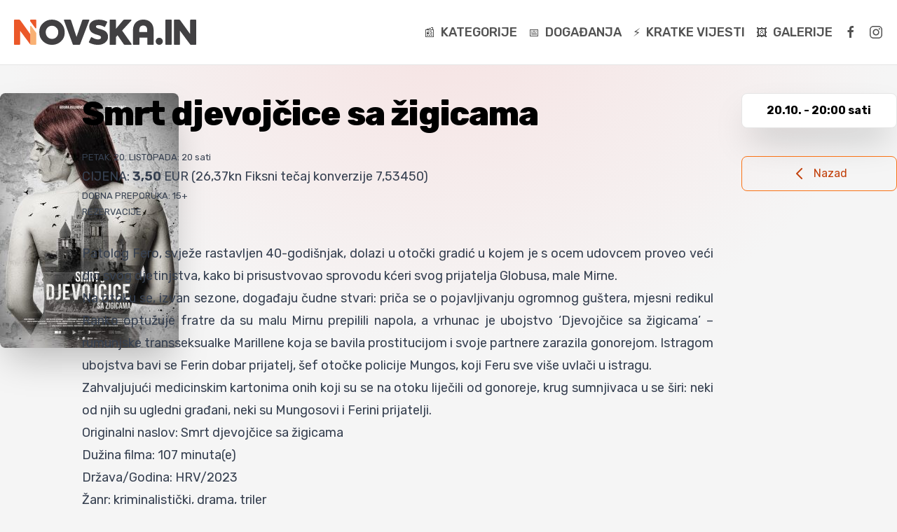

--- FILE ---
content_type: text/html; charset=UTF-8
request_url: https://www.novska.in/kino/smrt-djevojcice-sa-zigicama
body_size: 8071
content:
<!doctype html>
<html>
<head>
    <meta charset="utf-8" />
    <title>Smrt djevojčice sa žigicama - Kino - Novska.IN portal</title>
    <meta name="description" content="PETAK: 20. LISTOPADA: 20 sati CIJENA: 3,50 EUR (26,37kn Fiksni tečaj konverzije 7,53450) DOBNA PREPORUKA: 15+ REZERVACIJE &nbsp; Patolog Fero, svježe rastavljen 40-godišnjak, dolazi u otočki gradić u kojem je s ocem udovcem proveo veći dio svog djetinjstva, kako bi prisustvovao sprovodu kćeri svog prijatelja Globusa, male Mirne. Na otoku se, izvan sezone, događaju čudne stvari: …" />
    <meta name="viewport" content="width=device-width, maximum-scale=1">
    <meta name='robots' content='max-image-preview:large' />
<script type="text/javascript">
window._wpemojiSettings = {"baseUrl":"https:\/\/s.w.org\/images\/core\/emoji\/14.0.0\/72x72\/","ext":".png","svgUrl":"https:\/\/s.w.org\/images\/core\/emoji\/14.0.0\/svg\/","svgExt":".svg","source":{"concatemoji":"https:\/\/www.novska.in\/wp-includes\/js\/wp-emoji-release.min.js"}};
/*! This file is auto-generated */
!function(e,a,t){var n,r,o,i=a.createElement("canvas"),p=i.getContext&&i.getContext("2d");function s(e,t){var a=String.fromCharCode,e=(p.clearRect(0,0,i.width,i.height),p.fillText(a.apply(this,e),0,0),i.toDataURL());return p.clearRect(0,0,i.width,i.height),p.fillText(a.apply(this,t),0,0),e===i.toDataURL()}function c(e){var t=a.createElement("script");t.src=e,t.defer=t.type="text/javascript",a.getElementsByTagName("head")[0].appendChild(t)}for(o=Array("flag","emoji"),t.supports={everything:!0,everythingExceptFlag:!0},r=0;r<o.length;r++)t.supports[o[r]]=function(e){if(p&&p.fillText)switch(p.textBaseline="top",p.font="600 32px Arial",e){case"flag":return s([127987,65039,8205,9895,65039],[127987,65039,8203,9895,65039])?!1:!s([55356,56826,55356,56819],[55356,56826,8203,55356,56819])&&!s([55356,57332,56128,56423,56128,56418,56128,56421,56128,56430,56128,56423,56128,56447],[55356,57332,8203,56128,56423,8203,56128,56418,8203,56128,56421,8203,56128,56430,8203,56128,56423,8203,56128,56447]);case"emoji":return!s([129777,127995,8205,129778,127999],[129777,127995,8203,129778,127999])}return!1}(o[r]),t.supports.everything=t.supports.everything&&t.supports[o[r]],"flag"!==o[r]&&(t.supports.everythingExceptFlag=t.supports.everythingExceptFlag&&t.supports[o[r]]);t.supports.everythingExceptFlag=t.supports.everythingExceptFlag&&!t.supports.flag,t.DOMReady=!1,t.readyCallback=function(){t.DOMReady=!0},t.supports.everything||(n=function(){t.readyCallback()},a.addEventListener?(a.addEventListener("DOMContentLoaded",n,!1),e.addEventListener("load",n,!1)):(e.attachEvent("onload",n),a.attachEvent("onreadystatechange",function(){"complete"===a.readyState&&t.readyCallback()})),(e=t.source||{}).concatemoji?c(e.concatemoji):e.wpemoji&&e.twemoji&&(c(e.twemoji),c(e.wpemoji)))}(window,document,window._wpemojiSettings);
</script>
<style type="text/css">
img.wp-smiley,
img.emoji {
	display: inline !important;
	border: none !important;
	box-shadow: none !important;
	height: 1em !important;
	width: 1em !important;
	margin: 0 0.07em !important;
	vertical-align: -0.1em !important;
	background: none !important;
	padding: 0 !important;
}
</style>
	<link rel='stylesheet' id='classic-theme-styles-css' href='https://www.novska.in/wp-includes/css/classic-themes.min.css' type='text/css' media='all' />
<style id='global-styles-inline-css' type='text/css'>
body{--wp--preset--color--black: #000000;--wp--preset--color--cyan-bluish-gray: #abb8c3;--wp--preset--color--white: #ffffff;--wp--preset--color--pale-pink: #f78da7;--wp--preset--color--vivid-red: #cf2e2e;--wp--preset--color--luminous-vivid-orange: #ff6900;--wp--preset--color--luminous-vivid-amber: #fcb900;--wp--preset--color--light-green-cyan: #7bdcb5;--wp--preset--color--vivid-green-cyan: #00d084;--wp--preset--color--pale-cyan-blue: #8ed1fc;--wp--preset--color--vivid-cyan-blue: #0693e3;--wp--preset--color--vivid-purple: #9b51e0;--wp--preset--gradient--vivid-cyan-blue-to-vivid-purple: linear-gradient(135deg,rgba(6,147,227,1) 0%,rgb(155,81,224) 100%);--wp--preset--gradient--light-green-cyan-to-vivid-green-cyan: linear-gradient(135deg,rgb(122,220,180) 0%,rgb(0,208,130) 100%);--wp--preset--gradient--luminous-vivid-amber-to-luminous-vivid-orange: linear-gradient(135deg,rgba(252,185,0,1) 0%,rgba(255,105,0,1) 100%);--wp--preset--gradient--luminous-vivid-orange-to-vivid-red: linear-gradient(135deg,rgba(255,105,0,1) 0%,rgb(207,46,46) 100%);--wp--preset--gradient--very-light-gray-to-cyan-bluish-gray: linear-gradient(135deg,rgb(238,238,238) 0%,rgb(169,184,195) 100%);--wp--preset--gradient--cool-to-warm-spectrum: linear-gradient(135deg,rgb(74,234,220) 0%,rgb(151,120,209) 20%,rgb(207,42,186) 40%,rgb(238,44,130) 60%,rgb(251,105,98) 80%,rgb(254,248,76) 100%);--wp--preset--gradient--blush-light-purple: linear-gradient(135deg,rgb(255,206,236) 0%,rgb(152,150,240) 100%);--wp--preset--gradient--blush-bordeaux: linear-gradient(135deg,rgb(254,205,165) 0%,rgb(254,45,45) 50%,rgb(107,0,62) 100%);--wp--preset--gradient--luminous-dusk: linear-gradient(135deg,rgb(255,203,112) 0%,rgb(199,81,192) 50%,rgb(65,88,208) 100%);--wp--preset--gradient--pale-ocean: linear-gradient(135deg,rgb(255,245,203) 0%,rgb(182,227,212) 50%,rgb(51,167,181) 100%);--wp--preset--gradient--electric-grass: linear-gradient(135deg,rgb(202,248,128) 0%,rgb(113,206,126) 100%);--wp--preset--gradient--midnight: linear-gradient(135deg,rgb(2,3,129) 0%,rgb(40,116,252) 100%);--wp--preset--duotone--dark-grayscale: url('#wp-duotone-dark-grayscale');--wp--preset--duotone--grayscale: url('#wp-duotone-grayscale');--wp--preset--duotone--purple-yellow: url('#wp-duotone-purple-yellow');--wp--preset--duotone--blue-red: url('#wp-duotone-blue-red');--wp--preset--duotone--midnight: url('#wp-duotone-midnight');--wp--preset--duotone--magenta-yellow: url('#wp-duotone-magenta-yellow');--wp--preset--duotone--purple-green: url('#wp-duotone-purple-green');--wp--preset--duotone--blue-orange: url('#wp-duotone-blue-orange');--wp--preset--font-size--small: 13px;--wp--preset--font-size--medium: 20px;--wp--preset--font-size--large: 36px;--wp--preset--font-size--x-large: 42px;--wp--preset--spacing--20: 0.44rem;--wp--preset--spacing--30: 0.67rem;--wp--preset--spacing--40: 1rem;--wp--preset--spacing--50: 1.5rem;--wp--preset--spacing--60: 2.25rem;--wp--preset--spacing--70: 3.38rem;--wp--preset--spacing--80: 5.06rem;}:where(.is-layout-flex){gap: 0.5em;}body .is-layout-flow > .alignleft{float: left;margin-inline-start: 0;margin-inline-end: 2em;}body .is-layout-flow > .alignright{float: right;margin-inline-start: 2em;margin-inline-end: 0;}body .is-layout-flow > .aligncenter{margin-left: auto !important;margin-right: auto !important;}body .is-layout-constrained > .alignleft{float: left;margin-inline-start: 0;margin-inline-end: 2em;}body .is-layout-constrained > .alignright{float: right;margin-inline-start: 2em;margin-inline-end: 0;}body .is-layout-constrained > .aligncenter{margin-left: auto !important;margin-right: auto !important;}body .is-layout-constrained > :where(:not(.alignleft):not(.alignright):not(.alignfull)){max-width: var(--wp--style--global--content-size);margin-left: auto !important;margin-right: auto !important;}body .is-layout-constrained > .alignwide{max-width: var(--wp--style--global--wide-size);}body .is-layout-flex{display: flex;}body .is-layout-flex{flex-wrap: wrap;align-items: center;}body .is-layout-flex > *{margin: 0;}:where(.wp-block-columns.is-layout-flex){gap: 2em;}.has-black-color{color: var(--wp--preset--color--black) !important;}.has-cyan-bluish-gray-color{color: var(--wp--preset--color--cyan-bluish-gray) !important;}.has-white-color{color: var(--wp--preset--color--white) !important;}.has-pale-pink-color{color: var(--wp--preset--color--pale-pink) !important;}.has-vivid-red-color{color: var(--wp--preset--color--vivid-red) !important;}.has-luminous-vivid-orange-color{color: var(--wp--preset--color--luminous-vivid-orange) !important;}.has-luminous-vivid-amber-color{color: var(--wp--preset--color--luminous-vivid-amber) !important;}.has-light-green-cyan-color{color: var(--wp--preset--color--light-green-cyan) !important;}.has-vivid-green-cyan-color{color: var(--wp--preset--color--vivid-green-cyan) !important;}.has-pale-cyan-blue-color{color: var(--wp--preset--color--pale-cyan-blue) !important;}.has-vivid-cyan-blue-color{color: var(--wp--preset--color--vivid-cyan-blue) !important;}.has-vivid-purple-color{color: var(--wp--preset--color--vivid-purple) !important;}.has-black-background-color{background-color: var(--wp--preset--color--black) !important;}.has-cyan-bluish-gray-background-color{background-color: var(--wp--preset--color--cyan-bluish-gray) !important;}.has-white-background-color{background-color: var(--wp--preset--color--white) !important;}.has-pale-pink-background-color{background-color: var(--wp--preset--color--pale-pink) !important;}.has-vivid-red-background-color{background-color: var(--wp--preset--color--vivid-red) !important;}.has-luminous-vivid-orange-background-color{background-color: var(--wp--preset--color--luminous-vivid-orange) !important;}.has-luminous-vivid-amber-background-color{background-color: var(--wp--preset--color--luminous-vivid-amber) !important;}.has-light-green-cyan-background-color{background-color: var(--wp--preset--color--light-green-cyan) !important;}.has-vivid-green-cyan-background-color{background-color: var(--wp--preset--color--vivid-green-cyan) !important;}.has-pale-cyan-blue-background-color{background-color: var(--wp--preset--color--pale-cyan-blue) !important;}.has-vivid-cyan-blue-background-color{background-color: var(--wp--preset--color--vivid-cyan-blue) !important;}.has-vivid-purple-background-color{background-color: var(--wp--preset--color--vivid-purple) !important;}.has-black-border-color{border-color: var(--wp--preset--color--black) !important;}.has-cyan-bluish-gray-border-color{border-color: var(--wp--preset--color--cyan-bluish-gray) !important;}.has-white-border-color{border-color: var(--wp--preset--color--white) !important;}.has-pale-pink-border-color{border-color: var(--wp--preset--color--pale-pink) !important;}.has-vivid-red-border-color{border-color: var(--wp--preset--color--vivid-red) !important;}.has-luminous-vivid-orange-border-color{border-color: var(--wp--preset--color--luminous-vivid-orange) !important;}.has-luminous-vivid-amber-border-color{border-color: var(--wp--preset--color--luminous-vivid-amber) !important;}.has-light-green-cyan-border-color{border-color: var(--wp--preset--color--light-green-cyan) !important;}.has-vivid-green-cyan-border-color{border-color: var(--wp--preset--color--vivid-green-cyan) !important;}.has-pale-cyan-blue-border-color{border-color: var(--wp--preset--color--pale-cyan-blue) !important;}.has-vivid-cyan-blue-border-color{border-color: var(--wp--preset--color--vivid-cyan-blue) !important;}.has-vivid-purple-border-color{border-color: var(--wp--preset--color--vivid-purple) !important;}.has-vivid-cyan-blue-to-vivid-purple-gradient-background{background: var(--wp--preset--gradient--vivid-cyan-blue-to-vivid-purple) !important;}.has-light-green-cyan-to-vivid-green-cyan-gradient-background{background: var(--wp--preset--gradient--light-green-cyan-to-vivid-green-cyan) !important;}.has-luminous-vivid-amber-to-luminous-vivid-orange-gradient-background{background: var(--wp--preset--gradient--luminous-vivid-amber-to-luminous-vivid-orange) !important;}.has-luminous-vivid-orange-to-vivid-red-gradient-background{background: var(--wp--preset--gradient--luminous-vivid-orange-to-vivid-red) !important;}.has-very-light-gray-to-cyan-bluish-gray-gradient-background{background: var(--wp--preset--gradient--very-light-gray-to-cyan-bluish-gray) !important;}.has-cool-to-warm-spectrum-gradient-background{background: var(--wp--preset--gradient--cool-to-warm-spectrum) !important;}.has-blush-light-purple-gradient-background{background: var(--wp--preset--gradient--blush-light-purple) !important;}.has-blush-bordeaux-gradient-background{background: var(--wp--preset--gradient--blush-bordeaux) !important;}.has-luminous-dusk-gradient-background{background: var(--wp--preset--gradient--luminous-dusk) !important;}.has-pale-ocean-gradient-background{background: var(--wp--preset--gradient--pale-ocean) !important;}.has-electric-grass-gradient-background{background: var(--wp--preset--gradient--electric-grass) !important;}.has-midnight-gradient-background{background: var(--wp--preset--gradient--midnight) !important;}.has-small-font-size{font-size: var(--wp--preset--font-size--small) !important;}.has-medium-font-size{font-size: var(--wp--preset--font-size--medium) !important;}.has-large-font-size{font-size: var(--wp--preset--font-size--large) !important;}.has-x-large-font-size{font-size: var(--wp--preset--font-size--x-large) !important;}
.wp-block-navigation a:where(:not(.wp-element-button)){color: inherit;}
:where(.wp-block-columns.is-layout-flex){gap: 2em;}
.wp-block-pullquote{font-size: 1.5em;line-height: 1.6;}
</style>
<link rel='stylesheet' id='wp-polls-css' href='https://www.novska.in/wp-content/plugins/wp-polls/polls-css.css' type='text/css' media='all' />
<style id='wp-polls-inline-css' type='text/css'>
.wp-polls .pollbar {
	margin: 1px;
	font-size: 8px;
	line-height: 10px;
	height: 10px;
	background: #999;
	border: 1px solid #999;
}

</style>
<link rel='stylesheet' id='simplelightbox-css' href='//www.novska.in/static/css/simple-lightbox.min.css' type='text/css' media='all' />
<link rel="alternate" type="application/json+oembed" href="https://www.novska.in/wp-json/oembed/1.0/embed?url=https%3A%2F%2Fwww.novska.in%2Fkino%2Fsmrt-djevojcice-sa-zigicama" />
<link rel="alternate" type="text/xml+oembed" href="https://www.novska.in/wp-json/oembed/1.0/embed?url=https%3A%2F%2Fwww.novska.in%2Fkino%2Fsmrt-djevojcice-sa-zigicama&#038;format=xml" />
    <link rel="stylesheet" href="https://www.novska.in/wp-content/themes/novskain/static/css/style.css?v=26">        

    <meta property="og:image:secure_url" content="https://www.novska.in/fb-image.php?path=uploads/2023/10/SMRT-DJEVOJCICE-PLAKAT-NOV-RAB-FINAL-s-820x450.jpg">
    <meta property="og:image" content="https://www.novska.in/fb-image.php?path=uploads/2023/10/SMRT-DJEVOJCICE-PLAKAT-NOV-RAB-FINAL-s-820x450.jpg">
    <meta property="og:type" content="article">
    <meta property="og:url" content="https://www.novska.in/kino/smrt-djevojcice-sa-zigicama">
    <meta property="og:title" content="Smrt djevojčice sa žigicama - Kino - Novska.IN portal">
    <meta property="og:description" content="PETAK: 20. LISTOPADA: 20 sati CIJENA: 3,50 EUR (26,37kn Fiksni tečaj konverzije 7,53450) DOBNA PREPORUKA: 15+ REZERVACIJE &nbsp; Patolog Fero, svježe rastavljen 40-godišnjak, dolazi u otočki gradić u kojem je s ocem udovcem proveo veći dio svog djetinjstva, kako bi prisustvovao sprovodu kćeri svog prijatelja Globusa, male Mirne. Na otoku se, izvan sezone, događaju čudne stvari: …">
    <meta property="og:image:height" content="450">
    <meta property="og:image:width" content="820">
    <meta property="og:site_name" content="Novska.IN portal">

    
    <link rel="apple-touch-icon" sizes="180x180" href="/apple-touch-icon.png">
    <link rel="icon" type="image/png" sizes="32x32" href="/favicon-32x32.png">
    <link rel="icon" type="image/png" sizes="16x16" href="/favicon-16x16.png">
    <link rel="manifest" href="/site.webmanifest">
    <link rel="mask-icon" href="/safari-pinned-tab.svg" color="#5bbad5">
    <meta name="msapplication-TileColor" content="#da532c">
    <meta name="theme-color" content="#ffffff">

    <link rel="preconnect" href="https://fonts.googleapis.com">
    <link rel="preconnect" href="https://fonts.gstatic.com" crossorigin>
    <link href="https://fonts.googleapis.com/css2?family=Rubik:ital,wght@0,300;0,400;0,500;0,700;0,800;1,300&display=swap" rel="stylesheet">
    <link href="/static/css/ads.css?v=0g23is" rel="stylesheet">
    <script src="//cdn.jsdelivr.net/npm/alpinejs@3.12.0/dist/cdn.min.js "></script>
    
            <script src="/static/js/ads.js?v=z34ursb"></script>
</head>
<body class="font-rubik bg-neutral-100 dark:bg-neutral-800 h-screen">


    <!-- APP -->

    <div class="relative bg-neutral-100 dark:bg-neutral-800" id="app">


        <!-- HEADER -->

        <header class="fixed top-0 z-20 w-full shadow-2xl lg:shadow-none bg-white border-b lg:relative border-neutral-200 dark:bg-neutral-800 dark:border-neutral-900 px-5 " x-data="{ open: false }">

            <div class="container flex flex-row justify-between items-center py-6 lg:py-3 mx-auto">

                <figure>

                    <a href="/">

                        <div class="bg-logo w-[200px] h-[28px] md:w-[260px] md:h-[36px] bg-no-repeat h-9 dark:bg-dark-logo"></div>

                    </a>

                </figure>

                <nav class="hidden lg:flex">

                    <ul id="menu-desktop-navigacija" class="flex flex-row items-center space-x-4 text-lg font-medium uppercase font-rubik text-neutral-600 dark:text-neutral-300"><li class="relative group sm:py-5"><li class="py-5 relative group transition-colors duration-200 cursor-pointer hover:text-neutral-400 dark:hover:text-white"><a href="https://www.novska.in/kategorije/vijesti"><span class="mr-2 text-base">📰</span>Kategorije</a><ul class="absolute invisible z-50 overflow-hidden text-neutral-700 group-hover:visible group-hover:animate-fade-in transform -left-1/2 top-14 bg-white border border-gray-200 shadow-lg rounded-md min-w-[220px]"><li class="px-3 py-3 transition-colors duration-200 cursor-pointer hover:bg-orange-200 dark:hover:text-white dark:hover:bg-neutral-700"><a href="https://www.novska.in/kategorije/vijesti"><span class="mr-2 text-base">📰</span>Vijesti</a></li><li class="px-3 py-3 transition-colors duration-200 cursor-pointer hover:bg-orange-200 dark:hover:text-white dark:hover:bg-neutral-700"><a href="https://www.novska.in/kategorije/sport"><span class="mr-2 text-base">⚽️</span>Sport</a></li><li class="px-3 py-3 transition-colors duration-200 cursor-pointer hover:bg-orange-200 dark:hover:text-white dark:hover:bg-neutral-700"><a href="https://www.novska.in/kategorije/kultura"><span class="mr-2 text-base">🎭</span>Kultura</a></li><li class="px-3 py-3 transition-colors duration-200 cursor-pointer hover:bg-orange-200 dark:hover:text-white dark:hover:bg-neutral-700"><a href="https://www.novska.in/kategorije/zanimljivosti"><span class="mr-2 text-base">🎉</span>Zanimljivosti</a></li><li class="px-3 py-3 transition-colors duration-200 cursor-pointer hover:bg-orange-200 dark:hover:text-white dark:hover:bg-neutral-700"><a href="https://www.novska.in/kategorije/ordinacija"><span class="mr-2 text-base">💓</span>Ordinacija</a></li><li class="px-3 py-3 transition-colors duration-200 cursor-pointer hover:bg-orange-200 dark:hover:text-white dark:hover:bg-neutral-700"><a href="/kino"><span class="mr-2 text-base">📽</span>Kino</a></li><li class="px-3 py-3 transition-colors duration-200 cursor-pointer hover:bg-orange-200 dark:hover:text-white dark:hover:bg-neutral-700"><a href="https://www.novska.in/kategorije/zupanija"><span class="mr-2 text-base">🏢</span>Županija</a></li></ul></li><li class="py-5 transition-colors duration-200 cursor-pointer hover:text-neutral-400 dark:hover:text-white"><a href="https://www.novska.in/kategorije/najave"><span class="mr-2 text-base">📅</span>Događanja</a></li><li class="py-5 transition-colors duration-200 cursor-pointer hover:text-neutral-400 dark:hover:text-white"><a href="/kratke-vijesti"><span class="mr-2 text-base">⚡</span>Kratke vijesti</a></li><li class="py-5 transition-colors duration-200 cursor-pointer hover:text-neutral-400 dark:hover:text-white"><a href="https://www.novska.in/kategorije/galerije"><span class="mr-2 text-base">🖼️</span>Galerije</a></li><li class="py-5 transition-colors duration-200 cursor-pointer hover:text-neutral-400 dark:hover:text-white"><a href="https://www.facebook.com/novskainportal"><svg class="transition-colors duration-200 cursor-pointer fill-current text-neutral-600 dark:text-neutral-300 hover:text-neutral-500 dark:hover:text-white"
                                    data-svg="facebook" height="20" viewBox="0 0 20 20" width="20"
                                    xmlns="http://www.w3.org/2000/svg">
                              <path d="M11,10h2.6l0.4-3H11V5.3c0-0.9,0.2-1.5,1.5-1.5H14V1.1c-0.3,0-1-0.1-2.1-0.1C9.6,1,8,2.4,8,5v2H5.5v3H8v8h3V10z"></path>
                          </svg></a></li><li class="py-5 transition-colors duration-200 cursor-pointer hover:text-neutral-400 dark:hover:text-white"><a href="https://www.instagram.com/novskain/"><svg class="transition-colors duration-200 cursor-pointer fill-current text-neutral-600 dark:text-neutral-300 hover:text-neutral-500 dark:hover:text-white"
                                  data-svg="instagram" height="20" viewBox="0 0 20 20" width="20"
                                  xmlns="http://www.w3.org/2000/svg">
                              <path d="M13.55,1H6.46C3.45,1,1,3.44,1,6.44v7.12c0,3,2.45,5.44,5.46,5.44h7.08c3.02,0,5.46-2.44,5.46-5.44V6.44 C19.01,3.44,16.56,1,13.55,1z M17.5,14c0,1.93-1.57,3.5-3.5,3.5H6c-1.93,0-3.5-1.57-3.5-3.5V6c0-1.93,1.57-3.5,3.5-3.5h8 c1.93,0,3.5,1.57,3.5,3.5V14z"></path>
                              <circle cx="14.87" cy="5.26" r="1.09"></circle>
                              <path d="M10.03,5.45c-2.55,0-4.63,2.06-4.63,4.6c0,2.55,2.07,4.61,4.63,4.61c2.56,0,4.63-2.061,4.63-4.61 C14.65,7.51,12.58,5.45,10.03,5.45L10.03,5.45L10.03,5.45z M10.08,13c-1.66,0-3-1.34-3-2.99c0-1.65,1.34-2.99,3-2.99s3,1.34,3,2.99 C13.08,11.66,11.74,13,10.08,13L10.08,13L10.08,13z"></path>
                          </svg></a></li></ul>
                </nav>

                <button @click="open = !open" class="rounded-lg lg:hidden focus:outline-none focus:shadow-outline">

                    <svg class="w-6 h-6 dark:text-white" fill="none" stroke="currentColor" viewBox="0 0 24 24" xmlns="http://www.w3.org/2000/svg">

                        <path d="M4 6h16M4 12h16M4 18h16" stroke-linecap="round" stroke-linejoin="round" stroke-width="2" />

                    </svg>

                </button>

            </div>

            <nav class="fixed top-0 left-0 text-base z-50 h-screen bg-white shadow-2xl dark:bg-neutral-900"

                 x-show="open"

                 style="display: none"

                 @click.away="open = false"

                 x-transition:enter="transform transition-transform duration-300"

                 x-transition:enter-end="translate-x-0"

                 x-transition:enter-start="-translate-x-full"

                 x-transition:leave="transform transition-transform duration-300"

                 x-transition:leave-end="-translate-x-full"

                 x-transition:leave-start="translate-x-0">

                <div class="flex flex-col justify-center items-end w-full">

                    <button @click="open = !open" class="m-5 focus:shadow-outline">

                        <svg class="w-6 h-6 dark:text-white" fill="currentColor" viewBox="0 0 20 20">

                            <path clip-rule="evenodd" d="M4.293 4.293a1 1 0 011.414 0L10 8.586l4.293-4.293a1 1 0 111.414 1.414L11.414 10l4.293 4.293a1 1 0 01-1.414 1.414L10 11.414l-4.293 4.293a1 1 0 01-1.414-1.414L8.586 10 4.293 5.707a1 1 0 010-1.414z" fill-rule="evenodd" x-show="open"></path>

                        </svg>

                    </button>

                    <ul id="menu-mobilna-navigacija" class="flex flex-col justify-center items-center px-5 w-full font-bold uppercase text-neutral-600 dark:text-neutral-300"><li class="px-5 py-3 w-full rounded-lg transition-colors duration-200 cursor-pointer hover:bg-orange-200 dark:hover:text-white dark:hover:bg-neutral-700"><a href="https://www.novska.in/kategorije/vijesti"><span class="mr-2 text-base">📰</span>Vijesti</a></li><li class="px-5 py-3 w-full rounded-lg transition-colors duration-200 cursor-pointer hover:bg-orange-200 dark:hover:text-white dark:hover:bg-neutral-700"><a href="https://www.novska.in/kategorije/sport"><span class="mr-2 text-base">⚽️</span>Sport</a></li><li class="px-5 py-3 w-full rounded-lg transition-colors duration-200 cursor-pointer hover:bg-orange-200 dark:hover:text-white dark:hover:bg-neutral-700"><a href="https://www.novska.in/kategorije/kultura"><span class="mr-2 text-base">🎭</span>Kultura</a></li><li class="px-5 py-3 w-full rounded-lg transition-colors duration-200 cursor-pointer hover:bg-orange-200 dark:hover:text-white dark:hover:bg-neutral-700"><a href="https://www.novska.in/kategorije/zanimljivosti"><span class="mr-2 text-base">🎉</span>Zanimljivosti</a></li><li class="px-5 py-3 w-full rounded-lg transition-colors duration-200 cursor-pointer hover:bg-orange-200 dark:hover:text-white dark:hover:bg-neutral-700"><a href="https://www.novska.in/kategorije/ordinacija"><span class="mr-2 text-base">💓</span>Ordinacija</a></li><li class="px-5 py-3 w-full rounded-lg transition-colors duration-200 cursor-pointer hover:bg-orange-200 dark:hover:text-white dark:hover:bg-neutral-700"><a href="https://www.novska.in/kategorije/najave"><span class="mr-2 text-base">📅</span>Događanja</a></li><li class="px-5 py-3 w-full rounded-lg transition-colors duration-200 cursor-pointer hover:bg-orange-200 dark:hover:text-white dark:hover:bg-neutral-700"><a href="https://www.novska.in/kategorije/galerije"><span class="mr-2 text-base">🖼️</span>Galerije</a></li><li class="px-5 py-3 w-full rounded-lg transition-colors duration-200 cursor-pointer hover:bg-orange-200 dark:hover:text-white dark:hover:bg-neutral-700"><a href="https://www.novska.in/kategorije/zupanija"><span class="mr-2 text-base">🏢</span>Županija</a></li><li class="px-5 py-3 w-full rounded-lg transition-colors duration-200 cursor-pointer hover:bg-orange-200 dark:hover:text-white dark:hover:bg-neutral-700"><a href="https://www.novska.in/kategorije/kino"><span class="mr-2 text-base">📽</span>Kino</a></li><li class="px-5 py-3 w-full rounded-lg transition-colors duration-200 cursor-pointer hover:bg-orange-200 dark:hover:text-white dark:hover:bg-neutral-700"><a href="https://www.facebook.com/novskainportal"><svg class="transition-colors duration-200 cursor-pointer fill-current text-neutral-600 dark:text-neutral-300 hover:text-neutral-500 dark:hover:text-white"
                                    data-svg="facebook" height="20" viewBox="0 0 20 20" width="20"
                                    xmlns="http://www.w3.org/2000/svg">
                              <path d="M11,10h2.6l0.4-3H11V5.3c0-0.9,0.2-1.5,1.5-1.5H14V1.1c-0.3,0-1-0.1-2.1-0.1C9.6,1,8,2.4,8,5v2H5.5v3H8v8h3V10z"></path>
                          </svg></a></li><li class="px-5 py-3 w-full rounded-lg transition-colors duration-200 cursor-pointer hover:bg-orange-200 dark:hover:text-white dark:hover:bg-neutral-700"><a href="https://www.instagram.com/novskain/"><svg class="transition-colors duration-200 cursor-pointer fill-current text-neutral-600 dark:text-neutral-300 hover:text-neutral-500 dark:hover:text-white"
                                  data-svg="instagram" height="20" viewBox="0 0 20 20" width="20"
                                  xmlns="http://www.w3.org/2000/svg">
                              <path d="M13.55,1H6.46C3.45,1,1,3.44,1,6.44v7.12c0,3,2.45,5.44,5.46,5.44h7.08c3.02,0,5.46-2.44,5.46-5.44V6.44 C19.01,3.44,16.56,1,13.55,1z M17.5,14c0,1.93-1.57,3.5-3.5,3.5H6c-1.93,0-3.5-1.57-3.5-3.5V6c0-1.93,1.57-3.5,3.5-3.5h8 c1.93,0,3.5,1.57,3.5,3.5V14z"></path>
                              <circle cx="14.87" cy="5.26" r="1.09"></circle>
                              <path d="M10.03,5.45c-2.55,0-4.63,2.06-4.63,4.6c0,2.55,2.07,4.61,4.63,4.61c2.56,0,4.63-2.061,4.63-4.61 C14.65,7.51,12.58,5.45,10.03,5.45L10.03,5.45L10.03,5.45z M10.08,13c-1.66,0-3-1.34-3-2.99c0-1.65,1.34-2.99,3-2.99s3,1.34,3,2.99 C13.08,11.66,11.74,13,10.08,13L10.08,13L10.08,13z"></path>
                          </svg></a></li></ul>
                </div>

            </nav>

        </header>

        <!-- /HEADER -->


    <!-- MAIN -->
    <div class="container px-5 mx-auto pt-32 lg:pt-10 text-sm xl:px-0 md:text-base">

        <!-- OVERLAY -->
        <div class="absolute right-0 left-0 -top-1/2 w-full h-full gradient-delta-radial from-rgb-red z-0"></div>
        <!-- /OVERLAY -->

        <!-- ARTICLE-WRAPPER -->
        <div class="relative flex flex-col dark:text-neutral-300 z-10">

            <!-- ARTICLE -->
            <article class="flex flex-col lg:flex-row">

                <div class="flex flex-col md:flex-row lg:flex-col lg:mr-10">

                    <!-- POSTER -->
                    <figure class="mx-auto mb-10 sm:w-2/3 md:mr-10 md:mx-0 lg:mr-10 lg:w-full xl:mb-0 min-w-max">
                        <img src="https://novskain.s3.eu-central-1.amazonaws.com/uploads/2023/10/SMRT-DJEVOJCICE-PLAKAT-NOV-RAB-FINAL-s-255x364.jpg" alt="" class="w-full shadow-2xl rounded-lg overflow-hidden">
                    </figure>
                    <!-- /POSTER -->

                    <!-- DETALJI-WRAPPER -->
                    <div class="related mb-10 xl:hidden">

                        <div class="sticky top-0">

                            <!-- DATUMI -->
                            <section class="mb-10 flex flex-col justify-center space-y-3">
                                                                <div class="inline-block p-3 bg-white text-center border border-neutral-200 rounded-lg font-bold shadow-2xl dark:bg-neutral-900 dark:border-neutral-800">
                                        <div>20.10. - 20:00 sati</div>
                                    </div>
                                                                </section>
                            <!-- /DATUMI -->

                            <!-- AKCIJE -->
                            <section>
                                <div class="w-full flex flex-col space-y-3">
                                                                                                                                                                                    <a href="javascript:window.history.back();" class="w-full flex items-center justify-center border border-orange-500 py-2 md:px-4 md:py-3 text-orange-700 rounded-lg text-center
                                transition-shadow duration-200 hover:ring-4 ring-orange-100 ring-offset-1 dark:text-orange-600 dark:border-orange-800
                                dark:ring-gray-900 dark:ring-offset-gray-900">
                                        <svg xmlns="http://www.w3.org/2000/svg" class="w-4 h-4 md:h-6 md:w-6 mr-2" fill="none" viewBox="0 0 24 24" stroke="currentColor">
                                            <path stroke-linecap="round" stroke-linejoin="round" stroke-width="2" d="M15 19l-7-7 7-7" />
                                        </svg>
                                        <span>Nazad</span>
                                    </a>
                                </div>
                            </section>
                            <!-- /AKCIJE -->

                        </div>

                    </div>
                    <!-- /DETALJI-WRAPPER -->

                </div>

                <div class="relative w-auto mb-10 md:mr-10 lg:mb-0">
                    <div class="sticky top-0">

                        <!-- ARTICLE-TITLE -->
                        <h1 class="text-4xl font-extrabold tracking-tight leading-tight sm:text-5xl sm:leading-tight md:leading-tight">Smrt djevojčice sa žigicama</h1>
                        <!-- /ARTICLE-TITLE -->

                        <!-- ARTICLE-CONTENT -->
                        <section class="mt-5 max-w-none text-justify prose md:prose-lg dark:text-neutral-200">
                            <p class="has-small-font-size">PETAK: 20. LISTOPADA: 20 sati</p>
<p>CIJENA: <strong>3,50</strong> EUR (26,37kn Fiksni tečaj konverzije 7,53450)</p>
<p class="has-small-font-size">DOBNA PREPORUKA: 15+<br />
<a href="http://www.pou-novska.hr/?page_id=23279">REZERVACIJE</a></p>
<p>&nbsp;</p>
<p>Patolog Fero, svježe rastavljen 40-godišnjak, dolazi u otočki gradić u kojem je s ocem udovcem proveo veći dio svog djetinjstva, kako bi prisustvovao sprovodu kćeri svog prijatelja Globusa, male Mirne.</p>
<p>Na otoku se, izvan sezone, događaju čudne stvari: priča se o pojavljivanju ogromnog guštera, mjesni redikul Ranko optužuje fratre da su malu Mirnu prepilili napola, a vrhunac je ubojstvo ‘Djevojčice sa žigicama’ – rumunjske transseksualke Marillene koja se bavila prostitucijom i svoje partnere zarazila gonorejom. Istragom ubojstva bavi se Ferin dobar prijatelj, šef otočke policije Mungos, koji Feru sve više uvlači u istragu.</p>
<p>Zahvaljujući medicinskim kartonima onih koji su se na otoku liječili od gonoreje, krug sumnjivaca u se širi: neki od njih su ugledni građani, neki su Mungosovi i Ferini prijatelji.</p>
<p>Originalni naslov: Smrt djevojčice sa žigicama<br />
Dužina filma: 107 minuta(e)<br />
Država/Godina: HRV/2023<br />
Žanr: kriminalistički, drama, triler<br />
Glumci: Ozren Grabarić, Goran Navojec, Jelena Lopatić, Iva Babić, Vojislav ‘Voja’ Brajović<br />
Redatelj: Goran Kulenović<br />
Distribucija: Con Film d.o.o.</p>
                        </section>
                        <!-- /ARTICLE-CONTENT -->
                    </div>
                </div>

                <div class="hidden xl:block w-2/3">

                    <!-- DATUMI -->
                    <section class="mb-10 flex flex-col justify-center space-y-3">
                                                        <div class="inline-block p-3 bg-white text-center border border-neutral-200 rounded-lg font-bold shadow-2xl dark:bg-neutral-900 dark:border-neutral-800">
                                    <div>20.10. - 20:00 sati</div>
                                </div>
                                                    </section>
                    <!-- /DATUMI -->

                    <section>
                        <div class="w-full flex flex-col space-y-3">
                            <div class="w-full flex flex-col space-y-3">
                                                                                                                                                                <a href="javascript:window.history.back();" class="w-full flex items-center justify-center border border-orange-500 py-2 md:px-4 md:py-3 text-orange-700 rounded-lg text-center
                                transition-shadow duration-200 hover:ring-4 ring-orange-100 ring-offset-1 dark:text-orange-600 dark:border-orange-800
                                dark:ring-gray-900 dark:ring-offset-gray-900">
                                    <svg xmlns="http://www.w3.org/2000/svg" class="w-4 h-4 md:h-6 md:w-6 mr-2" fill="none" viewBox="0 0 24 24" stroke="currentColor">
                                        <path stroke-linecap="round" stroke-linejoin="round" stroke-width="2" d="M15 19l-7-7 7-7" />
                                    </svg>
                                    <span>Nazad</span>
                                </a>
                            </div>
                        </div>
                    </section>
                </div>

            </article>
            <!-- /ARTICLE -->

        </div>
        <!-- /ARTICLE -->

    </div>
    <!-- MAIN -->


<script type='text/javascript' id='wp-polls-js-extra'>
/* <![CDATA[ */
var pollsL10n = {"ajax_url":"https:\/\/www.novska.in\/wp-admin\/admin-ajax.php","text_wait":"Your last request is still being processed. Please wait a while ...","text_valid":"Please choose a valid poll answer.","text_multiple":"Maximum number of choices allowed: ","show_loading":"1","show_fading":"1"};
/* ]]> */
</script>
<script type='text/javascript' src='https://www.novska.in/wp-content/plugins/wp-polls/polls-js.js' id='wp-polls-js'></script>

        <footer class="mt-10 px-5 text-sm md:text-base bg-white border-t border-neutral-200 dark:bg-neutral-800 dark:border-neutral-900">
            <div class="container py-10 mx-auto">
                <div class="flex flex-col justify-between items-center text-center lg:flex-row lg:text-left">

                    <div class="mb-5 text-neutral-400 lg:mb-0 dark:text-neutral-600">
                        <h4 class="mb-3 text-4xl font-black tracking-tight uppercase text-neutral-600 dark:text-neutral-500">
                            <span class="text-orange-500">N</span>ovska.IN
                        </h4>
                    </div>

                    <div class="text-neutral-600 dark:text-neutral-400">

                        <nav class="flex flex-col justify-center lg:justify-end items-center md:flex-row" aria-label="Izbornik u podno弔ju">
                            <ul class="flex flex-col flex-wrap items-center mr-3 mb-3 space-y-3 md:flex-row lg:justify-end md:mb-0 md:space-y-0 md:space-x-5">
                                <li>
                                    <a class="hover:underline" href="/impressum">Impressum</a>
                                </li>
                                <li>
                                    <a class="hover:underline" href="/uvjeti-koristenja">Uvjeti korištenja</a>
                                </li>
                                <li>
                                    <a class="hover:underline" href="/oglasavanje">Oglašavanje</a>
                                </li>
                            </ul>
                            <div class="flex justify-center lg:justify-end items-center space-x-3">
                                <a href="https://www.facebook.com/novskainportal" target="_blank">
                                    <svg class="transition-colors duration-200 cursor-pointer fill-current text-neutral-600 dark:text-neutral-300 hover:text-neutral-500 dark:hover:text-white"
                                         data-svg="facebook" height="20" viewBox="0 0 20 20" width="20"
                                         xmlns="http://www.w3.org/2000/svg">
                                        <path d="M11,10h2.6l0.4-3H11V5.3c0-0.9,0.2-1.5,1.5-1.5H14V1.1c-0.3,0-1-0.1-2.1-0.1C9.6,1,8,2.4,8,5v2H5.5v3H8v8h3V10z"></path>
                                    </svg>
                                </a>
                                <a href="https://www.instagram.com/novskain/" target="_blank">
                                    <svg class="transition-colors duration-200 cursor-pointer fill-current text-neutral-600 dark:text-neutral-300 hover:text-neutral-500 dark:hover:text-white"
                                         data-svg="instagram" height="20" viewBox="0 0 20 20" width="20"
                                         xmlns="http://www.w3.org/2000/svg">
                                        <path d="M13.55,1H6.46C3.45,1,1,3.44,1,6.44v7.12c0,3,2.45,5.44,5.46,5.44h7.08c3.02,0,5.46-2.44,5.46-5.44V6.44 C19.01,3.44,16.56,1,13.55,1z M17.5,14c0,1.93-1.57,3.5-3.5,3.5H6c-1.93,0-3.5-1.57-3.5-3.5V6c0-1.93,1.57-3.5,3.5-3.5h8 c1.93,0,3.5,1.57,3.5,3.5V14z"></path>
                                        <circle cx="14.87" cy="5.26" r="1.09"></circle>
                                        <path d="M10.03,5.45c-2.55,0-4.63,2.06-4.63,4.6c0,2.55,2.07,4.61,4.63,4.61c2.56,0,4.63-2.061,4.63-4.61 C14.65,7.51,12.58,5.45,10.03,5.45L10.03,5.45L10.03,5.45z M10.08,13c-1.66,0-3-1.34-3-2.99c0-1.65,1.34-2.99,3-2.99s3,1.34,3,2.99 C13.08,11.66,11.74,13,10.08,13L10.08,13L10.08,13z"></path>
                                    </svg>
                                </a>
                            </div>
                        </nav>

                    </div>

                </div>
            </div>
        </footer>

    </div>

</body>
</html>

--- FILE ---
content_type: text/css; charset=utf-8
request_url: https://www.novska.in/wp-content/themes/novskain/static/css/style.css?v=26
body_size: 9072
content:
a,hr{color:inherit}progress,sub,sup{vertical-align:baseline}blockquote,body,dd,dl,fieldset,figure,h1,h2,h3,h4,h5,h6,hr,menu,ol,p,pre,ul{margin:0}fieldset,legend,menu,ol,ul{padding:0}.from-rgb-neutral,.from-rgb-orange{--tw-gradient-stops:var(--tw-gradient-from),var(--tw-gradient-to, rgb(255 255 255 / 0))}.transition,.transition-all,.transition-colors,.transition-opacity,.transition-shadow,.transition-transform{transition-duration:150ms;transition-timing-function:cubic-bezier(0.4,0,0.2,1)}.container,.w-full,audio,nav.navigation{width:100%}.button,.transition,.transition-all,.transition-colors,.transition-opacity,.transition-shadow,.transition-transform{transition-timing-function:cubic-bezier(0.4,0,0.2,1)}.border-gray-200,.border-green-500,.border-green-600,.border-neutral-100,.border-neutral-200,.border-neutral-500,.border-orange-600,.border-red-500,.border-red-600,.border-sky-500,.border-sky-600,.border-yellow-500,.border-yellow-600,.button-default,.dark .button-default{--tw-border-opacity:1}.button-default,.ring-green-100,.ring-green-400,.ring-neutral-100,.ring-neutral-400,.ring-orange-100,.ring-orange-400,.ring-red-100,.ring-red-400,.ring-sky-100,.ring-sky-400,.ring-yellow-100,.ring-yellow-400{--tw-ring-opacity:1}.-rotate-45,.-translate-x-full,.group:hover .group-hover\:translate-x-1\/2,.group:hover .group-hover\:translate-x-full,.transform,.translate-x-0{transform:translate(var(--tw-translate-x),var(--tw-translate-y)) rotate(var(--tw-rotate)) skewX(var(--tw-skew-x)) skewY(var(--tw-skew-y)) scaleX(var(--tw-scale-x)) scaleY(var(--tw-scale-y))}:root{--color-rgb-red:rgba(255, 86, 86, 0.12);--color-rgb-green:rgba(119, 210, 125, 0.12);--color-rgb-sky:rgba(91, 139, 230, 0.13);--color-rgb-orange:rgba(255, 129, 37, 0.12);--color-rgb-yellow:rgba(255, 201, 37, 0.12);--color-rgb-neutral:rgba(210, 210, 210, 0.32);--color-rgb-teal:rgba(73, 182, 156, 0.12)}*,::after,::before{box-sizing:border-box;border:0 solid #e5e7eb;--tw-translate-x:0;--tw-translate-y:0;--tw-rotate:0;--tw-skew-x:0;--tw-skew-y:0;--tw-scale-x:1;--tw-scale-y:1;--tw-pan-x: ;--tw-pan-y: ;--tw-pinch-zoom: ;--tw-scroll-snap-strictness:proximity;--tw-ordinal: ;--tw-slashed-zero: ;--tw-numeric-figure: ;--tw-numeric-spacing: ;--tw-numeric-fraction: ;--tw-ring-inset: ;--tw-ring-offset-width:0px;--tw-ring-offset-color:#fff;--tw-ring-color:rgb(59 130 246 / 0.5);--tw-ring-offset-shadow:0 0 #0000;--tw-ring-shadow:0 0 #0000;--tw-shadow:0 0 #0000;--tw-shadow-colored:0 0 #0000;--tw-blur: ;--tw-brightness: ;--tw-contrast: ;--tw-grayscale: ;--tw-hue-rotate: ;--tw-invert: ;--tw-saturate: ;--tw-sepia: ;--tw-drop-shadow: ;--tw-backdrop-blur: ;--tw-backdrop-brightness: ;--tw-backdrop-contrast: ;--tw-backdrop-grayscale: ;--tw-backdrop-hue-rotate: ;--tw-backdrop-invert: ;--tw-backdrop-opacity: ;--tw-backdrop-saturate: ;--tw-backdrop-sepia: }.rounded-lg,audio,iframe{border-radius:.5rem}::after,::before{--tw-content:''}html{line-height:1.5;-webkit-text-size-adjust:100%;-moz-tab-size:4;-o-tab-size:4;tab-size:4;font-family:ui-sans-serif,system-ui,-apple-system,BlinkMacSystemFont,"Segoe UI",Roboto,"Helvetica Neue",Arial,"Noto Sans",sans-serif,"Apple Color Emoji","Segoe UI Emoji","Segoe UI Symbol","Noto Color Emoji"}body{line-height:inherit;-webkit-font-smoothing:antialiased;-moz-osx-font-smoothing:grayscale}hr{height:0;border-top-width:1px}abbr:where([title]){-webkit-text-decoration:underline dotted;text-decoration:underline dotted}h1,h2,h3,h4,h5,h6{font-size:inherit;font-weight:inherit}a{text-decoration:inherit}b,strong{font-weight:bolder}code,kbd,pre,samp{font-family:ui-monospace,SFMono-Regular,Menlo,Monaco,Consolas,"Liberation Mono","Courier New",monospace;font-size:1em}small{font-size:80%}sub,sup{font-size:75%;line-height:0;position:relative}sub{bottom:-.25em}sup{top:-.5em}table{text-indent:0;border-color:inherit;border-collapse:collapse}button,input,optgroup,select,textarea{font-family:inherit;font-size:100%;line-height:inherit;color:inherit;margin:0;padding:0}button,select{text-transform:none}[type=button],[type=reset],[type=submit],button{-webkit-appearance:button;background-color:transparent;background-image:none}:-moz-focusring{outline:auto}:-moz-ui-invalid{box-shadow:none}.shadow,.shadow-2xl,.shadow-lg,.sl-image{box-shadow:var(--tw-ring-offset-shadow,0 0 #0000),var(--tw-ring-shadow,0 0 #0000),var(--tw-shadow)}::-webkit-inner-spin-button,::-webkit-outer-spin-button{height:auto}[type=search]{-webkit-appearance:textfield;outline-offset:-2px}::-webkit-search-decoration{-webkit-appearance:none}::-webkit-file-upload-button{-webkit-appearance:button;font:inherit}summary{display:list-item}menu,ol,ul{list-style:none}textarea{resize:vertical}input::-moz-placeholder,textarea::-moz-placeholder{opacity:1;color:#9ca3af}input:-ms-input-placeholder,textarea:-ms-input-placeholder{opacity:1;color:#9ca3af}input::placeholder,textarea::placeholder{opacity:1;color:#9ca3af}.cursor-pointer,[role=button],button{cursor:pointer}:disabled{cursor:default}audio,canvas,embed,iframe,img,object,svg,video{display:block;vertical-align:middle}img,video{max-width:100%;height:auto}.hidden,[hidden]{display:none}.prose{color:var(--tw-prose-body);max-width:65ch;--tw-prose-body:#374151;--tw-prose-headings:#111827;--tw-prose-lead:#4b5563;--tw-prose-links:#111827;--tw-prose-bold:#111827;--tw-prose-counters:#6b7280;--tw-prose-bullets:#d1d5db;--tw-prose-hr:#e5e7eb;--tw-prose-quotes:#111827;--tw-prose-quote-borders:#e5e7eb;--tw-prose-captions:#6b7280;--tw-prose-code:#111827;--tw-prose-pre-code:#e5e7eb;--tw-prose-pre-bg:#1f2937;--tw-prose-th-borders:#d1d5db;--tw-prose-td-borders:#e5e7eb;--tw-prose-invert-body:#d1d5db;--tw-prose-invert-headings:#fff;--tw-prose-invert-lead:#9ca3af;--tw-prose-invert-links:#fff;--tw-prose-invert-bold:#fff;--tw-prose-invert-counters:#9ca3af;--tw-prose-invert-bullets:#4b5563;--tw-prose-invert-hr:#374151;--tw-prose-invert-quotes:#f3f4f6;--tw-prose-invert-quote-borders:#374151;--tw-prose-invert-captions:#9ca3af;--tw-prose-invert-code:#fff;--tw-prose-invert-pre-code:#d1d5db;--tw-prose-invert-pre-bg:rgb(0 0 0 / 50%);--tw-prose-invert-th-borders:#4b5563;--tw-prose-invert-td-borders:#374151;font-size:1rem;line-height:1.75}.prose :where([class~=lead]):not(:where([class~=not-prose] *)){color:var(--tw-prose-lead);font-size:1.25em;line-height:1.6;margin-top:1.2em;margin-bottom:1.2em}.prose :where(a):not(:where([class~=not-prose] *)){color:var(--tw-prose-links);text-decoration:underline;font-weight:500}.prose :where(strong):not(:where([class~=not-prose] *)){color:var(--tw-prose-bold);font-weight:600}.prose :where(ol):not(:where([class~=not-prose] *)){list-style-type:decimal;padding-left:1.625em}.prose :where(ol[type="A"]):not(:where([class~=not-prose] *)){list-style-type:upper-alpha}.prose :where(ol[type="a"]):not(:where([class~=not-prose] *)){list-style-type:lower-alpha}.prose :where(ol[type="A" s]):not(:where([class~=not-prose] *)){list-style-type:upper-alpha}.prose :where(ol[type="a" s]):not(:where([class~=not-prose] *)){list-style-type:lower-alpha}.prose :where(ol[type="I"]):not(:where([class~=not-prose] *)){list-style-type:upper-roman}.prose :where(ol[type="i"]):not(:where([class~=not-prose] *)){list-style-type:lower-roman}.prose :where(ol[type="I" s]):not(:where([class~=not-prose] *)){list-style-type:upper-roman}.prose :where(ol[type="i" s]):not(:where([class~=not-prose] *)){list-style-type:lower-roman}.prose :where(ol[type="1"]):not(:where([class~=not-prose] *)){list-style-type:decimal}.prose :where(ul):not(:where([class~=not-prose] *)){list-style-type:disc;padding-left:1.625em}.prose :where(ol > li):not(:where([class~=not-prose] *))::marker{font-weight:400;color:var(--tw-prose-counters)}.prose :where(ul > li):not(:where([class~=not-prose] *))::marker{color:var(--tw-prose-bullets)}.prose :where(hr):not(:where([class~=not-prose] *)){border-color:var(--tw-prose-hr);border-top-width:1px;margin-top:3em;margin-bottom:3em}.prose :where(blockquote):not(:where([class~=not-prose] *)){font-weight:500;font-style:italic;color:var(--tw-prose-quotes);border-left-width:.25rem;border-left-color:var(--tw-prose-quote-borders);quotes:"\201C""\201D""\2018""\2019";margin-top:1.6em;margin-bottom:1.6em;padding-left:1em}.prose :where(blockquote p:first-of-type):not(:where([class~=not-prose] *))::before{content:open-quote}.prose :where(blockquote p:last-of-type):not(:where([class~=not-prose] *))::after{content:close-quote}.prose :where(h1):not(:where([class~=not-prose] *)){color:var(--tw-prose-headings);font-weight:800;font-size:2.25em;margin-top:0;margin-bottom:.8888889em;line-height:1.1111111}.prose :where(h1 strong):not(:where([class~=not-prose] *)){font-weight:900}.prose :where(h2):not(:where([class~=not-prose] *)){color:var(--tw-prose-headings);font-weight:700;font-size:1.5em;margin-top:2em;margin-bottom:1em;line-height:1.3333333}.prose :where(h2 strong):not(:where([class~=not-prose] *)){font-weight:800}.prose :where(h3):not(:where([class~=not-prose] *)){color:var(--tw-prose-headings);font-weight:600;font-size:1.25em;margin-top:1.6em;margin-bottom:.6em;line-height:1.6}.prose :where(h3 strong):not(:where([class~=not-prose] *)){font-weight:700}.prose :where(h4):not(:where([class~=not-prose] *)){color:var(--tw-prose-headings);font-weight:600;margin-top:1.5em;margin-bottom:.5em;line-height:1.5}.prose :where(h4 strong):not(:where([class~=not-prose] *)){font-weight:700}.prose :where(figure > *):not(:where([class~=not-prose] *)){margin-top:0;margin-bottom:0}.prose :where(figcaption):not(:where([class~=not-prose] *)){color:var(--tw-prose-captions);font-size:.875em;line-height:1.4285714;margin-top:.8571429em}.prose :where(code):not(:where([class~=not-prose] *)){color:var(--tw-prose-code);font-weight:600;font-size:.875em}.prose :where(code):not(:where([class~=not-prose] *))::before{content:"`"}.prose :where(code):not(:where([class~=not-prose] *))::after{content:"`"}.prose :where(a code):not(:where([class~=not-prose] *)){color:var(--tw-prose-links)}.prose :where(pre):not(:where([class~=not-prose] *)){color:var(--tw-prose-pre-code);background-color:var(--tw-prose-pre-bg);overflow-x:auto;font-weight:400;font-size:.875em;line-height:1.7142857;margin-top:1.7142857em;margin-bottom:1.7142857em;border-radius:.375rem;padding:.8571429em 1.1428571em}.prose :where(pre code):not(:where([class~=not-prose] *)){background-color:transparent;border-width:0;border-radius:0;padding:0;font-weight:inherit;color:inherit;font-size:inherit;font-family:inherit;line-height:inherit}.prose :where(pre code):not(:where([class~=not-prose] *))::before{content:none}.prose :where(pre code):not(:where([class~=not-prose] *))::after{content:none}.prose :where(table):not(:where([class~=not-prose] *)){width:100%;table-layout:auto;text-align:left;margin-top:2em;margin-bottom:2em;font-size:.875em;line-height:1.7142857}.prose :where(thead):not(:where([class~=not-prose] *)){border-bottom-width:1px;border-bottom-color:var(--tw-prose-th-borders)}.prose :where(thead th):not(:where([class~=not-prose] *)){color:var(--tw-prose-headings);font-weight:600;vertical-align:bottom;padding-right:.5714286em;padding-bottom:.5714286em;padding-left:.5714286em}.prose :where(tbody tr):not(:where([class~=not-prose] *)){border-bottom-width:1px;border-bottom-color:var(--tw-prose-td-borders)}.prose :where(tbody tr:last-child):not(:where([class~=not-prose] *)){border-bottom-width:0}.prose :where(tbody td):not(:where([class~=not-prose] *)){vertical-align:baseline;padding:.5714286em}.prose :where(p):not(:where([class~=not-prose] *)){margin-top:1.25em;margin-bottom:1.25em}.prose :where(img):not(:where([class~=not-prose] *)){margin-top:2em;margin-bottom:2em}.prose :where(video):not(:where([class~=not-prose] *)){margin-top:2em;margin-bottom:2em}.prose :where(figure):not(:where([class~=not-prose] *)){margin-top:2em;margin-bottom:2em}.prose :where(h2 code):not(:where([class~=not-prose] *)){font-size:.875em}.prose :where(h3 code):not(:where([class~=not-prose] *)){font-size:.9em}.prose :where(li):not(:where([class~=not-prose] *)){margin-top:.5em;margin-bottom:.5em}.prose :where(ol > li):not(:where([class~=not-prose] *)){padding-left:.375em}.prose :where(ul > li):not(:where([class~=not-prose] *)){padding-left:.375em}.prose>:where(ul > li p):not(:where([class~=not-prose] *)){margin-top:.75em;margin-bottom:.75em}.prose>:where(ul > li > :first-child):not(:where([class~=not-prose] *)){margin-top:1.25em}.prose>:where(ul > li > :last-child):not(:where([class~=not-prose] *)){margin-bottom:1.25em}.prose>:where(ol > li > :first-child):not(:where([class~=not-prose] *)){margin-top:1.25em}.prose>:where(ol > li > :last-child):not(:where([class~=not-prose] *)){margin-bottom:1.25em}.prose :where(ul ul,ul ol,ol ul,ol ol):not(:where([class~=not-prose] *)){margin-top:.75em;margin-bottom:.75em}.prose :where(hr + *):not(:where([class~=not-prose] *)){margin-top:0}.prose :where(h2 + *):not(:where([class~=not-prose] *)){margin-top:0}.prose :where(h3 + *):not(:where([class~=not-prose] *)){margin-top:0}.prose :where(h4 + *):not(:where([class~=not-prose] *)){margin-top:0}.prose :where(thead th:first-child):not(:where([class~=not-prose] *)){padding-left:0}.prose :where(thead th:last-child):not(:where([class~=not-prose] *)){padding-right:0}.prose :where(tbody td:first-child):not(:where([class~=not-prose] *)){padding-left:0}.prose :where(tbody td:last-child):not(:where([class~=not-prose] *)){padding-right:0}.prose>:where(:first-child):not(:where([class~=not-prose] *)){margin-top:0}.prose>:where(:last-child):not(:where([class~=not-prose] *)){margin-bottom:0}.group:hover .group-hover\:visible,.visible{visibility:visible}.invisible{visibility:hidden}.fixed{position:fixed}.absolute{position:absolute}.relative{position:relative}.sticky{position:-webkit-sticky;position:sticky}.-top-1\/2{top:-50%}.left-0{left:0}.right-0{right:0}.top-0{top:0}.top-10{top:2.5rem}.bottom-0{bottom:0}.-left-1\/2{left:-50%}.top-14{top:3.5rem}.top-5{top:1.25rem}.left-5{left:1.25rem}.-left-full{left:-100%}.-left-20{left:-5rem}.top-6{top:1.5rem}.left-7{left:1.75rem}.isolate{isolation:isolate}.z-20{z-index:20}.z-50{z-index:50}.z-0{z-index:0}.z-10{z-index:10}.order-1{order:1}.col-span-1{grid-column:span 1/span 1}.col-span-4{grid-column:span 4/span 4}.row-span-1{grid-row:span 1/span 1}.m-5{margin:1.25rem}.mx-auto{margin-left:auto;margin-right:auto}.mr-1,.mx-1{margin-right:.25rem}.mx-1{margin-left:.25rem}.my-3{margin-top:.75rem;margin-bottom:.75rem}.mt-10{margin-top:2.5rem}.mb-10{margin-bottom:2.5rem}.mb-5{margin-bottom:1.25rem}.mr-3{margin-right:.75rem}.mr-2{margin-right:.5rem}.mb-3{margin-bottom:.75rem}.mt-32{margin-top:8rem}.mt-5{margin-top:1.25rem}.mt-4{margin-top:1rem}.mt-3{margin-top:.75rem}.mt-7{margin-top:1.75rem}.mb-2{margin-bottom:.5rem}.mb-7{margin-bottom:1.75rem}.mb-4{margin-bottom:1rem}.mt-1{margin-top:.25rem}.mb-8{margin-bottom:2rem}.mr-4{margin-right:1rem}.mb-14{margin-bottom:3.5rem}.mt-8{margin-top:2rem}.ml-2{margin-left:.5rem}.mt-2{margin-top:.5rem}.-ml-1{margin-left:-.25rem}.mr-6{margin-right:1.5rem}.-ml-12{margin-left:-3rem}.mr-10{margin-right:2.5rem}.block{display:block}.inline-block{display:inline-block}.inline{display:inline}.flex{display:flex}.button-inline,.inline-flex{display:inline-flex}.grid{display:grid}.aspect-16\/9{aspect-ratio:16/9}.aspect-square{aspect-ratio:1/1}.h-4{height:1rem}.h-full{height:100%}.h-5{height:1.25rem}.h-6{height:1.5rem}.h-9{height:2.25rem}.h-screen{height:100vh}.h-8{height:2rem}.h-7{height:1.75rem}.h-\[28px\]{height:28px}.h-auto{height:auto}.h-1\/3{height:33.333333%}.h-96{height:24rem}.h-60{height:15rem}.h-\[250px\]{height:250px}.h-3{height:.75rem}.h-72{height:18rem}.w-4{width:1rem}.w-2\/3{width:66.666667%}.w-1\/3,.w-4\/12{width:33.333333%}.w-5{width:1.25rem}.w-6{width:1.5rem}.w-9{width:2.25rem}.w-8{width:2rem}.w-7{width:1.75rem}.w-\[200px\]{width:200px}.w-3{width:.75rem}.w-9\/12{width:75%}.w-3\/12{width:25%}.w-auto{width:auto}.min-w-\[220px\]{min-width:220px}.min-w-max{min-width:-webkit-max-content;min-width:-moz-max-content;min-width:max-content}.max-w-none{max-width:none}.flex-1{flex:1 1 0%}.translate-x-0{--tw-translate-x:0px}.-translate-x-full{--tw-translate-x:-100%}.-rotate-45{--tw-rotate:-45deg}.transform-gpu{transform:translate3d(var(--tw-translate-x),var(--tw-translate-y),0) rotate(var(--tw-rotate)) skewX(var(--tw-skew-x)) skewY(var(--tw-skew-y)) scaleX(var(--tw-scale-x)) scaleY(var(--tw-scale-y))}@-webkit-keyframes ping{100%,75%{transform:scale(2);opacity:0}}@keyframes ping{100%,75%{transform:scale(2);opacity:0}}.animate-ping{-webkit-animation:1s cubic-bezier(0,0,.2,1) infinite ping;animation:1s cubic-bezier(0,0,.2,1) infinite ping}.resize{resize:both}.auto-cols-min{grid-auto-columns:-webkit-min-content;grid-auto-columns:min-content}.grid-flow-col{grid-auto-flow:column}.grid-cols-1{grid-template-columns:repeat(1,minmax(0,1fr))}.grid-cols-5{grid-template-columns:repeat(5,minmax(0,1fr))}.grid-cols-3{grid-template-columns:repeat(3,minmax(0,1fr))}.flex-row{flex-direction:row}.flex-col{flex-direction:column}.flex-wrap{flex-wrap:wrap}.items-start{align-items:flex-start}.items-end{align-items:flex-end}.items-center{align-items:center}.justify-end{justify-content:flex-end}.justify-center{justify-content:center}.justify-between{justify-content:space-between}.gap-5{gap:1.25rem}.gap-10{gap:2.5rem}.space-x-4>:not([hidden])~:not([hidden]){--tw-space-x-reverse:0;margin-right:calc(1rem * var(--tw-space-x-reverse));margin-left:calc(1rem * calc(1 - var(--tw-space-x-reverse)))}.space-y-3>:not([hidden])~:not([hidden]){--tw-space-y-reverse:0;margin-top:calc(.75rem * calc(1 - var(--tw-space-y-reverse)));margin-bottom:calc(.75rem * var(--tw-space-y-reverse))}.space-x-3>:not([hidden])~:not([hidden]){--tw-space-x-reverse:0;margin-right:calc(.75rem * var(--tw-space-x-reverse));margin-left:calc(.75rem * calc(1 - var(--tw-space-x-reverse)))}.space-x-1>:not([hidden])~:not([hidden]){--tw-space-x-reverse:0;margin-right:calc(.25rem * var(--tw-space-x-reverse));margin-left:calc(.25rem * calc(1 - var(--tw-space-x-reverse)))}.space-y-5>:not([hidden])~:not([hidden]){--tw-space-y-reverse:0;margin-top:calc(1.25rem * calc(1 - var(--tw-space-y-reverse)));margin-bottom:calc(1.25rem * var(--tw-space-y-reverse))}.space-x-2>:not([hidden])~:not([hidden]){--tw-space-x-reverse:0;margin-right:calc(.5rem * var(--tw-space-x-reverse));margin-left:calc(.5rem * calc(1 - var(--tw-space-x-reverse)))}.overflow-hidden{overflow:hidden}.overflow-visible{overflow:visible}.whitespace-nowrap{white-space:nowrap}.rounded-md{border-radius:.375rem}.rounded-full{border-radius:9999px}.rounded-2xl{border-radius:1rem}.rounded-tl-lg{border-top-left-radius:.5rem}.rounded-bl-lg{border-bottom-left-radius:.5rem}.rounded-tr-lg{border-top-right-radius:.5rem}.rounded-br-lg{border-bottom-right-radius:.5rem}.border{border-width:1px}.border-b{border-bottom-width:1px}.border-t{border-top-width:1px}.border-t-4{border-top-width:4px}.border-l{border-left-width:1px}.border-l-4{border-left-width:4px}.border-l-8{border-left-width:8px}.border-neutral-100{border-color:rgb(245 245 245 / var(--tw-border-opacity))}.border-orange-500,.dark .dark\:border-orange-500{--tw-border-opacity:1;border-color:rgb(249 115 22 / var(--tw-border-opacity))}.border-neutral-200{border-color:rgb(229 229 229 / var(--tw-border-opacity))}.border-neutral-500{border-color:rgb(115 115 115 / var(--tw-border-opacity))}.border-green-500{border-color:rgb(34 197 94 / var(--tw-border-opacity))}.border-gray-200{border-color:rgb(229 231 235 / var(--tw-border-opacity))}.border-yellow-600{border-color:rgb(202 138 4 / var(--tw-border-opacity))}.border-red-600{border-color:rgb(220 38 38 / var(--tw-border-opacity))}.border-green-600{border-color:rgb(22 163 74 / var(--tw-border-opacity))}.border-sky-600{border-color:rgb(2 132 199 / var(--tw-border-opacity))}.border-sky-500{border-color:rgb(14 165 233 / var(--tw-border-opacity))}.border-yellow-500{border-color:rgb(234 179 8 / var(--tw-border-opacity))}.border-red-500{border-color:rgb(239 68 68 / var(--tw-border-opacity))}.border-orange-600{border-color:rgb(234 88 12 / var(--tw-border-opacity))}.bg-neutral-50,.hover\:bg-neutral-50:hover{--tw-bg-opacity:1;background-color:rgb(250 250 250 / var(--tw-bg-opacity))}.bg-white{--tw-bg-opacity:1;background-color:rgb(255 255 255 / var(--tw-bg-opacity))}.bg-orange-600{--tw-bg-opacity:1;background-color:rgb(234 88 12 / var(--tw-bg-opacity))}.bg-neutral-700,.dark .dark\:bg-neutral-700,.dark .dark\:hover\:bg-neutral-700:hover{--tw-bg-opacity:1;background-color:rgb(64 64 64 / var(--tw-bg-opacity))}.bg-neutral-600{--tw-bg-opacity:1;background-color:rgb(82 82 82 / var(--tw-bg-opacity))}.bg-neutral-100,.hover\:bg-neutral-100:hover{--tw-bg-opacity:1;background-color:rgb(245 245 245 / var(--tw-bg-opacity))}.bg-red-400{--tw-bg-opacity:1;background-color:rgb(248 113 113 / var(--tw-bg-opacity))}.bg-yellow-400{--tw-bg-opacity:1;background-color:rgb(250 204 21 / var(--tw-bg-opacity))}.bg-orange-400{--tw-bg-opacity:1;background-color:rgb(251 146 60 / var(--tw-bg-opacity))}.bg-black{--tw-bg-opacity:1;background-color:rgb(0 0 0 / var(--tw-bg-opacity))}.bg-red-800{--tw-bg-opacity:1;background-color:rgb(153 27 27 / var(--tw-bg-opacity))}.bg-red-700{--tw-bg-opacity:1;background-color:rgb(185 28 28 / var(--tw-bg-opacity))}.bg-blue-400{--tw-bg-opacity:1;background-color:rgb(96 165 250 / var(--tw-bg-opacity))}.bg-sky-600{--tw-bg-opacity:1;background-color:rgb(2 132 199 / var(--tw-bg-opacity))}.bg-green-600{--tw-bg-opacity:1;background-color:rgb(22 163 74 / var(--tw-bg-opacity))}.bg-yellow-600{--tw-bg-opacity:1;background-color:rgb(202 138 4 / var(--tw-bg-opacity))}.bg-red-600{--tw-bg-opacity:1;background-color:rgb(220 38 38 / var(--tw-bg-opacity))}.bg-green-700{--tw-bg-opacity:1;background-color:rgb(21 128 61 / var(--tw-bg-opacity))}.bg-sky-700,.button-blue-solid:hover,.dark .button-blue-solid{--tw-bg-opacity:1;background-color:rgb(3 105 161 / var(--tw-bg-opacity))}.bg-orange-700,.button-default-solid:hover{--tw-bg-opacity:1;background-color:rgb(194 65 12 / var(--tw-bg-opacity))}.bg-yellow-700{--tw-bg-opacity:1;background-color:rgb(161 98 7 / var(--tw-bg-opacity))}.bg-green-400{--tw-bg-opacity:1;background-color:rgb(74 222 128 / var(--tw-bg-opacity))}.bg-sky-400{--tw-bg-opacity:1;background-color:rgb(56 189 248 / var(--tw-bg-opacity))}.bg-neutral-400{--tw-bg-opacity:1;background-color:rgb(163 163 163 / var(--tw-bg-opacity))}.bg-logo{background-image:url('../img/logo.svg')}.bg-gradient-to-br{background-image:linear-gradient(to bottom right,var(--tw-gradient-stops))}.from-rgb-orange{--tw-gradient-from:var(--color-rgb-orange)}.from-rgb-neutral{--tw-gradient-from:var(--color-rgb-neutral)}.from-yellow-50{--tw-gradient-from:#fefce8;--tw-gradient-stops:var(--tw-gradient-from),var(--tw-gradient-to, rgb(254 252 232 / 0))}.from-sky-100{--tw-gradient-from:#e0f2fe;--tw-gradient-stops:var(--tw-gradient-from),var(--tw-gradient-to, rgb(224 242 254 / 0))}.from-rgb-green,.from-rgb-red,.from-rgb-sky,.from-rgb-yellow{--tw-gradient-stops:var(--tw-gradient-from),var(--tw-gradient-to, rgb(255 255 255 / 0))}.from-rgb-red{--tw-gradient-from:var(--color-rgb-red)}.from-rgb-green{--tw-gradient-from:var(--color-rgb-green)}.from-rgb-yellow{--tw-gradient-from:var(--color-rgb-yellow)}.from-rgb-sky{--tw-gradient-from:var(--color-rgb-sky)}.via-orange-100{--tw-gradient-stops:var(--tw-gradient-from),#ffedd5,var(--tw-gradient-to, rgb(255 237 213 / 0))}.to-orange-200{--tw-gradient-to:#fed7aa}.to-sky-200{--tw-gradient-to:#bae6fd}.bg-cover{background-size:cover}.bg-center{background-position:center}.bg-no-repeat{background-repeat:no-repeat}.fill-current{fill:currentColor}.object-cover{-o-object-fit:cover;object-fit:cover}.p-8{padding:2rem}.p-3{padding:.75rem}.p-5{padding:1.25rem}.p-10{padding:2.5rem}.p-7{padding:1.75rem}.py-10{padding-top:2.5rem;padding-bottom:2.5rem}.px-5{padding-left:1.25rem;padding-right:1.25rem}.py-1{padding-top:.25rem;padding-bottom:.25rem}.py-2{padding-top:.5rem;padding-bottom:.5rem}.py-5{padding-top:1.25rem;padding-bottom:1.25rem}.py-8{padding-top:2rem;padding-bottom:2rem}.py-3{padding-top:.75rem;padding-bottom:.75rem}.px-10{padding-left:2.5rem;padding-right:2.5rem}.px-3{padding-left:.75rem;padding-right:.75rem}.py-6{padding-top:1.5rem;padding-bottom:1.5rem}.py-4{padding-top:1rem;padding-bottom:1rem}.pt-20,.py-20{padding-top:5rem}.py-20{padding-bottom:5rem}.pl-2{padding-left:.5rem}.pt-32{padding-top:8rem}.pl-10{padding-left:2.5rem}.pt-5{padding-top:1.25rem}.text-center{text-align:center}.text-right{text-align:right}.text-justify{text-align:justify}.font-rubik{font-family:Rubik,sans-serif}.text-lg{font-size:1.125rem;line-height:1.75rem}.text-base{font-size:1rem;line-height:1.5rem}.text-sm{font-size:.875rem;line-height:1.25rem}.text-2xl{font-size:1.5rem;line-height:2rem}.text-4xl{font-size:2.25rem;line-height:2.5rem}.text-xl{font-size:1.25rem;line-height:1.75rem}.text-5xl{font-size:3rem;line-height:1}.text-3xl{font-size:1.875rem;line-height:2.25rem}.font-medium{font-weight:500}.font-bold{font-weight:700}.font-thin{font-weight:100}.font-extrabold{font-weight:800}.font-black{font-weight:900}.uppercase{text-transform:uppercase}.leading-tight{line-height:1.25}.leading-relaxed{line-height:1.625}.tracking-tight{letter-spacing:-.025em}.dark .dark\:text-neutral-600,.text-neutral-600{--tw-text-opacity:1;color:rgb(82 82 82 / var(--tw-text-opacity))}.dark .dark\:text-neutral-500,.hover\:text-neutral-500:hover,.text-neutral-500{--tw-text-opacity:1;color:rgb(115 115 115 / var(--tw-text-opacity))}.text-orange-700{--tw-text-opacity:1;color:rgb(194 65 12 / var(--tw-text-opacity))}.dark .dark\:text-neutral-400,.hover\:text-neutral-400:hover,.text-neutral-400{--tw-text-opacity:1;color:rgb(163 163 163 / var(--tw-text-opacity))}.button-default-solid,.dark .button-default-solid,.dark .dark\:hover\:text-white:hover,.dark .dark\:text-white,.text-white{--tw-text-opacity:1;color:rgb(255 255 255 / var(--tw-text-opacity))}.dark .dark\:text-orange-500,.text-orange-500{--tw-text-opacity:1;color:rgb(249 115 22 / var(--tw-text-opacity))}.text-gray-800{--tw-text-opacity:1;color:rgb(31 41 55 / var(--tw-text-opacity))}.text-neutral-700{--tw-text-opacity:1;color:rgb(64 64 64 / var(--tw-text-opacity))}.dark .dark\:text-neutral-800,.text-neutral-800{--tw-text-opacity:1;color:rgb(38 38 38 / var(--tw-text-opacity))}.dark .dark\:text-neutral-300,.text-neutral-300{--tw-text-opacity:1;color:rgb(212 212 212 / var(--tw-text-opacity))}.text-gray-300{--tw-text-opacity:1;color:rgb(209 213 219 / var(--tw-text-opacity))}.text-red-700{--tw-text-opacity:1;color:rgb(185 28 28 / var(--tw-text-opacity))}.text-gray-400{--tw-text-opacity:1;color:rgb(156 163 175 / var(--tw-text-opacity))}.text-teal-700{--tw-text-opacity:1;color:rgb(15 118 110 / var(--tw-text-opacity))}.dark .dark\:text-red-800,.text-red-800{--tw-text-opacity:1;color:rgb(153 27 27 / var(--tw-text-opacity))}.dark .dark\:text-red-600,.text-red-600{--tw-text-opacity:1;color:rgb(220 38 38 / var(--tw-text-opacity))}.dark .dark\:text-red-500,.text-red-500{--tw-text-opacity:1;color:rgb(239 68 68 / var(--tw-text-opacity))}.dark .dark\:text-green-600,.text-green-600{--tw-text-opacity:1;color:rgb(22 163 74 / var(--tw-text-opacity))}.text-green-500{--tw-text-opacity:1;color:rgb(34 197 94 / var(--tw-text-opacity))}.dark .dark\:text-yellow-600,.text-yellow-600{--tw-text-opacity:1;color:rgb(202 138 4 / var(--tw-text-opacity))}.text-yellow-500{--tw-text-opacity:1;color:rgb(234 179 8 / var(--tw-text-opacity))}.dark .dark\:text-sky-600,.text-sky-600{--tw-text-opacity:1;color:rgb(2 132 199 / var(--tw-text-opacity))}.text-sky-500{--tw-text-opacity:1;color:rgb(14 165 233 / var(--tw-text-opacity))}.dark .dark\:text-orange-600,.text-orange-600{--tw-text-opacity:1;color:rgb(234 88 12 / var(--tw-text-opacity))}.text-red-300{--tw-text-opacity:1;color:rgb(252 165 165 / var(--tw-text-opacity))}.text-sky-700{--tw-text-opacity:1;color:rgb(3 105 161 / var(--tw-text-opacity))}.text-green-700{--tw-text-opacity:1;color:rgb(21 128 61 / var(--tw-text-opacity))}.text-yellow-700{--tw-text-opacity:1;color:rgb(161 98 7 / var(--tw-text-opacity))}.text-orange-400{--tw-text-opacity:1;color:rgb(251 146 60 / var(--tw-text-opacity))}.opacity-0{opacity:0}.hover\:opacity-75:hover,.opacity-75{opacity:.75}.shadow-2xl{--tw-shadow:0 25px 50px -12px rgb(0 0 0 / 0.25);--tw-shadow-colored:0 25px 50px -12px var(--tw-shadow-color)}.shadow{--tw-shadow:0 1px 3px 0 rgb(0 0 0 / 0.1),0 1px 2px -1px rgb(0 0 0 / 0.1);--tw-shadow-colored:0 1px 3px 0 var(--tw-shadow-color),0 1px 2px -1px var(--tw-shadow-color)}.shadow-lg{--tw-shadow:0 10px 15px -3px rgb(0 0 0 / 0.1),0 4px 6px -4px rgb(0 0 0 / 0.1);--tw-shadow-colored:0 10px 15px -3px var(--tw-shadow-color),0 4px 6px -4px var(--tw-shadow-color)}.ring-orange-100{--tw-ring-color:rgb(255 237 213 / var(--tw-ring-opacity))}.ring-neutral-100{--tw-ring-color:rgb(245 245 245 / var(--tw-ring-opacity))}.dark .dark\:ring-gray-900,.ring-gray-900{--tw-ring-opacity:1;--tw-ring-color:rgb(17 24 39 / var(--tw-ring-opacity))}.ring-red-400{--tw-ring-color:rgb(248 113 113 / var(--tw-ring-opacity))}.ring-green-400{--tw-ring-color:rgb(74 222 128 / var(--tw-ring-opacity))}.ring-yellow-400{--tw-ring-color:rgb(250 204 21 / var(--tw-ring-opacity))}.ring-sky-400{--tw-ring-color:rgb(56 189 248 / var(--tw-ring-opacity))}.ring-orange-400{--tw-ring-color:rgb(251 146 60 / var(--tw-ring-opacity))}.ring-neutral-400{--tw-ring-color:rgb(163 163 163 / var(--tw-ring-opacity))}.ring-sky-100{--tw-ring-color:rgb(224 242 254 / var(--tw-ring-opacity))}.ring-green-100{--tw-ring-color:rgb(220 252 231 / var(--tw-ring-opacity))}.ring-yellow-100{--tw-ring-color:rgb(254 249 195 / var(--tw-ring-opacity))}.ring-red-100{--tw-ring-color:rgb(254 226 226 / var(--tw-ring-opacity))}.ring-offset-1{--tw-ring-offset-width:1px}.ring-offset-2{--tw-ring-offset-width:2px}.filter{filter:var(--tw-blur) var(--tw-brightness) var(--tw-contrast) var(--tw-grayscale) var(--tw-hue-rotate) var(--tw-invert) var(--tw-saturate) var(--tw-sepia) var(--tw-drop-shadow)}.transition-colors{transition-property:color,background-color,border-color,text-decoration-color,fill,stroke,-webkit-text-decoration-color}.transition-shadow{transition-property:box-shadow}.transition-transform{transition-property:transform}.transition-opacity{transition-property:opacity}.transition-all{transition-property:all}.transition{transition-property:color,background-color,border-color,text-decoration-color,fill,stroke,opacity,box-shadow,transform,filter,backdrop-filter,-webkit-text-decoration-color,-webkit-backdrop-filter}.duration-200{transition-duration:.2s}.duration-300{transition-duration:.3s}.duration-500{transition-duration:.5s}::-moz-selection{--tw-bg-opacity:1;background-color:rgb(254 215 170 / var(--tw-bg-opacity))}::selection{--tw-bg-opacity:1;background-color:rgb(254 215 170 / var(--tw-bg-opacity))}.-z-1{z-index:-1}*{outline:0}figcaption::before{content:'Tonski prilog: '}.sl-image{border-radius:.75rem;--tw-shadow:0 25px 50px -12px rgb(0 0 0 / 0.25);--tw-shadow-colored:0 25px 50px -12px var(--tw-shadow-color);overflow:hidden}.sl-overlay{background:#000;opacity:.9}.dark .dark\:text-neutral-200,.dark .prose blockquote,.dark .prose strong{--tw-text-opacity:1;color:rgb(229 229 229 / var(--tw-text-opacity))}.hide-scrollbar::-webkit-scrollbar{display:none}.sl-counter,.sl-wrapper .sl-close,.sl-wrapper .sl-navigation button,.sl-wrapper .sl-next,.sl-wrapper .sl-prev{color:#fff!important}.gradient-delta-radial{background-image:radial-gradient(50% 50% at 50% 50%,var(--tw-gradient-from) 0,rgba(245,245,245,var(--tw-bg-opacity)) 100%)}.dark .gradient-delta-radial{background-image:radial-gradient(50% 50% at 50% 50%,var(--tw-gradient-from) 0,rgba(38,38,38,var(--tw-bg-opacity)) 100%)}.prose strong{color:inherit}.button{display:flex;padding:.5rem 1rem;font-size:.875rem;line-height:1.25rem;border-radius:.5rem;align-items:center;justify-content:center;--tw-ring-offset-width:1px;transition-property:all;transition-duration:.2s;overflow-wrap:break-word;border-width:1px}.button:hover,.group:hover .group-hover\:ring-4,.hover\:ring-4:hover{--tw-ring-offset-shadow:var(--tw-ring-inset) 0 0 0 var(--tw-ring-offset-width) var(--tw-ring-offset-color);--tw-ring-shadow:var(--tw-ring-inset) 0 0 0 calc(4px + var(--tw-ring-offset-width)) var(--tw-ring-color);box-shadow:var(--tw-ring-offset-shadow),var(--tw-ring-shadow),var(--tw-shadow,0 0 #0000)}.button-default{--tw-text-opacity:1;color:rgb(194 65 12 / var(--tw-text-opacity));border-color:rgb(253 186 116 / var(--tw-border-opacity));--tw-ring-color:rgb(255 237 213 / var(--tw-ring-opacity))}.dark .button-default{--tw-text-opacity:1;color:rgb(255 255 255 / var(--tw-text-opacity));border-color:rgb(251 146 60 / var(--tw-border-opacity));--tw-ring-opacity:1;--tw-ring-color:rgb(124 45 18 / var(--tw-ring-opacity));--tw-ring-offset-color:#7c2d12}.button-red,.dark .button-red{border-color:rgb(239 68 68 / var(--tw-border-opacity));--tw-text-opacity:1;--tw-border-opacity:1;--tw-ring-opacity:1}.button-default-solid{--tw-bg-opacity:1;background-color:rgb(249 115 22 / var(--tw-bg-opacity));--tw-ring-opacity:1;--tw-ring-color:rgb(254 215 170 / var(--tw-ring-opacity));border-style:none}.button-red{color:rgb(185 28 28 / var(--tw-text-opacity));--tw-ring-color:rgb(254 226 226 / var(--tw-ring-opacity))}.dark .button-red{color:rgb(239 68 68 / var(--tw-text-opacity));--tw-ring-color:rgb(127 29 29 / var(--tw-ring-opacity));--tw-ring-offset-color:#7f1d1d}.button-blue{--tw-text-opacity:1;color:rgb(3 105 161 / var(--tw-text-opacity));--tw-border-opacity:1;border-color:rgb(14 165 233 / var(--tw-border-opacity));--tw-ring-opacity:1;--tw-ring-color:rgb(186 230 253 / var(--tw-ring-opacity))}.button-blue-solid,.dark .button-blue{color:rgb(255 255 255 / var(--tw-text-opacity))}.dark .button-blue{--tw-text-opacity:1;--tw-border-opacity:1;border-color:rgb(2 132 199 / var(--tw-border-opacity));--tw-ring-opacity:1;--tw-ring-color:rgb(12 74 110 / var(--tw-ring-opacity));--tw-ring-offset-color:#0c4a6e}.button-green,.dark .button-green,.dark .button-smg{--tw-text-opacity:1;--tw-border-opacity:1;border-color:rgb(34 197 94 / var(--tw-border-opacity))}.button-blue-solid{--tw-bg-opacity:1;background-color:rgb(14 165 233 / var(--tw-bg-opacity));--tw-text-opacity:1}.button-green{color:rgb(21 128 61 / var(--tw-text-opacity));--tw-ring-opacity:1;--tw-ring-color:rgb(220 252 231 / var(--tw-ring-opacity))}.dark .button-green,.dark .button-smg{color:rgb(34 197 94 / var(--tw-text-opacity));--tw-ring-opacity:1;--tw-ring-color:rgb(20 83 45 / var(--tw-ring-opacity));--tw-ring-offset-color:#14532d}.button-yellow,.dark .button-yellow{border-color:rgb(234 179 8 / var(--tw-border-opacity));--tw-ring-opacity:1;--tw-text-opacity:1;--tw-border-opacity:1}.button-yellow{color:rgb(161 98 7 / var(--tw-text-opacity));--tw-ring-color:rgb(254 249 195 / var(--tw-ring-opacity))}.dark .button-yellow{color:rgb(234 179 8 / var(--tw-text-opacity));--tw-ring-color:rgb(113 63 18 / var(--tw-ring-opacity));--tw-ring-offset-color:#713f12}.button-smg{--tw-text-opacity:1;color:rgb(22 101 52 / var(--tw-text-opacity));--tw-border-opacity:1;border-color:rgb(22 101 52 / var(--tw-border-opacity));--tw-ring-opacity:1;--tw-ring-color:rgb(22 101 52 / var(--tw-ring-opacity))}.button-gray,.dark .button-gray{border-color:rgb(115 115 115 / var(--tw-border-opacity));--tw-border-opacity:1;--tw-text-opacity:1;--tw-ring-opacity:1}.button-gray{color:rgb(64 64 64 / var(--tw-text-opacity));--tw-ring-color:rgb(212 212 212 / var(--tw-ring-opacity))}.dark .button-gray{color:rgb(115 115 115 / var(--tw-text-opacity));--tw-ring-color:rgb(23 23 23 / var(--tw-ring-opacity));--tw-ring-offset-color:#171717}.nav-links{display:flex;justify-content:space-between;margin-top:2.5rem}.nav-links>:not([hidden])~:not([hidden]){--tw-space-x-reverse:0;margin-right:calc(1.25rem * var(--tw-space-x-reverse));margin-left:calc(1.25rem * calc(1 - var(--tw-space-x-reverse)))}.alignleft{display:flex;justify-content:flex-start}.aligncenter{display:flex;justify-content:center}.alignright{display:flex;justify-content:flex-end}.hover\:bg-orange-50:hover{--tw-bg-opacity:1;background-color:rgb(255 247 237 / var(--tw-bg-opacity))}.hover\:bg-orange-200:hover{--tw-bg-opacity:1;background-color:rgb(254 215 170 / var(--tw-bg-opacity))}.hover\:bg-neutral-200:hover{--tw-bg-opacity:1;background-color:rgb(229 229 229 / var(--tw-bg-opacity))}.hover\:bg-teal-50:hover{--tw-bg-opacity:1;background-color:rgb(240 253 250 / var(--tw-bg-opacity))}.hover\:bg-green-50:hover{--tw-bg-opacity:1;background-color:rgb(240 253 244 / var(--tw-bg-opacity))}.hover\:bg-sky-50:hover{--tw-bg-opacity:1;background-color:rgb(240 249 255 / var(--tw-bg-opacity))}.hover\:bg-yellow-50:hover{--tw-bg-opacity:1;background-color:rgb(254 252 232 / var(--tw-bg-opacity))}.hover\:bg-red-50:hover{--tw-bg-opacity:1;background-color:rgb(254 242 242 / var(--tw-bg-opacity))}.group:hover .group-hover\:underline,.hover\:underline:hover{-webkit-text-decoration-line:underline;text-decoration-line:underline}.focus\:outline-none:focus{outline:transparent solid 2px;outline-offset:2px}.group:hover .group-hover\:translate-x-full{--tw-translate-x:100%}.group:hover .group-hover\:translate-x-1\/2{--tw-translate-x:50%}.group:hover .group-hover\:opacity-40{opacity:.4}.group:hover .group-hover\:opacity-100{opacity:1}.group:hover .group-hover\:opacity-70{opacity:.7}.group:hover .group-hover\:opacity-90{opacity:.9}.dark .dark\:border-neutral-900{--tw-border-opacity:1;border-color:rgb(23 23 23 / var(--tw-border-opacity))}.dark .dark\:border-orange-800{--tw-border-opacity:1;border-color:rgb(154 52 18 / var(--tw-border-opacity))}.dark .dark\:border-neutral-800{--tw-border-opacity:1;border-color:rgb(38 38 38 / var(--tw-border-opacity))}.dark .dark\:border-sky-800{--tw-border-opacity:1;border-color:rgb(7 89 133 / var(--tw-border-opacity))}.dark .dark\:border-green-800{--tw-border-opacity:1;border-color:rgb(22 101 52 / var(--tw-border-opacity))}.dark .dark\:border-yellow-800{--tw-border-opacity:1;border-color:rgb(133 77 14 / var(--tw-border-opacity))}.dark .dark\:border-red-800{--tw-border-opacity:1;border-color:rgb(153 27 27 / var(--tw-border-opacity))}.dark .dark\:border-orange-900{--tw-border-opacity:1;border-color:rgb(124 45 18 / var(--tw-border-opacity))}.dark .dark\:bg-neutral-800,.dark .dark\:hover\:bg-neutral-800:hover{--tw-bg-opacity:1;background-color:rgb(38 38 38 / var(--tw-bg-opacity))}.dark .dark\:bg-orange-900{--tw-bg-opacity:1;background-color:rgb(124 45 18 / var(--tw-bg-opacity))}.dark .dark\:bg-neutral-900,.dark .dark\:hover\:bg-neutral-900:hover{--tw-bg-opacity:1;background-color:rgb(23 23 23 / var(--tw-bg-opacity))}.dark .dark\:bg-sky-900{--tw-bg-opacity:1;background-color:rgb(12 74 110 / var(--tw-bg-opacity))}.dark .dark\:bg-green-900{--tw-bg-opacity:1;background-color:rgb(20 83 45 / var(--tw-bg-opacity))}.dark .dark\:bg-yellow-900{--tw-bg-opacity:1;background-color:rgb(113 63 18 / var(--tw-bg-opacity))}.dark .dark\:bg-red-900{--tw-bg-opacity:1;background-color:rgb(127 29 29 / var(--tw-bg-opacity))}.dark .dark\:bg-dark-logo{background-image:url('/img/logob.svg')}.dark .dark\:from-orange-900{--tw-gradient-from:#7c2d12;--tw-gradient-stops:var(--tw-gradient-from),var(--tw-gradient-to, rgb(124 45 18 / 0))}.dark .dark\:from-sky-800{--tw-gradient-from:#075985;--tw-gradient-stops:var(--tw-gradient-from),var(--tw-gradient-to, rgb(7 89 133 / 0))}.dark .dark\:to-neutral-800{--tw-gradient-to:#262626}.dark .dark\:text-gray-600{--tw-text-opacity:1;color:rgb(75 85 99 / var(--tw-text-opacity))}.dark .dark\:text-teal-600{--tw-text-opacity:1;color:rgb(13 148 136 / var(--tw-text-opacity))}.dark .dark\:text-orange-900{--tw-text-opacity:1;color:rgb(124 45 18 / var(--tw-text-opacity))}.dark .dark\:text-red-400{--tw-text-opacity:1;color:rgb(248 113 113 / var(--tw-text-opacity))}.dark .dark\:ring-red-900{--tw-ring-opacity:1;--tw-ring-color:rgb(127 29 29 / var(--tw-ring-opacity))}.dark .dark\:ring-green-900{--tw-ring-opacity:1;--tw-ring-color:rgb(20 83 45 / var(--tw-ring-opacity))}.dark .dark\:ring-yellow-900{--tw-ring-opacity:1;--tw-ring-color:rgb(113 63 18 / var(--tw-ring-opacity))}.dark .dark\:ring-sky-900{--tw-ring-opacity:1;--tw-ring-color:rgb(12 74 110 / var(--tw-ring-opacity))}.dark .dark\:ring-orange-900{--tw-ring-opacity:1;--tw-ring-color:rgb(124 45 18 / var(--tw-ring-opacity))}.dark .dark\:ring-neutral-900{--tw-ring-opacity:1;--tw-ring-color:rgb(23 23 23 / var(--tw-ring-opacity))}.dark .dark\:ring-offset-gray-900{--tw-ring-offset-color:#111827}.dark .dark\:ring-offset-neutral-800{--tw-ring-offset-color:#262626}.dark .dark\:ring-offset-orange-900{--tw-ring-offset-color:#7c2d12}@media (min-width:640px){.container{max-width:640px}.sm\:aspect-16\/9{aspect-ratio:16/9}.sm\:w-2\/3{width:66.666667%}.sm\:grid-cols-6{grid-template-columns:repeat(6,minmax(0,1fr))}.sm\:py-5{padding-top:1.25rem;padding-bottom:1.25rem}.sm\:text-5xl{font-size:3rem;line-height:1}.sm\:leading-tight{line-height:1.25}}@media (min-width:768px){.container{max-width:768px}.md\:prose-lg{font-size:1.125rem;line-height:1.7777778}.md\:prose-lg :where(p):not(:where([class~=not-prose] *)){margin-top:1.3333333em;margin-bottom:1.3333333em}.md\:prose-lg :where([class~=lead]):not(:where([class~=not-prose] *)){font-size:1.2222222em;line-height:1.4545455;margin-top:1.0909091em;margin-bottom:1.0909091em}.md\:prose-lg :where(blockquote):not(:where([class~=not-prose] *)){margin-top:1.6666667em;margin-bottom:1.6666667em;padding-left:1em}.md\:prose-lg :where(h1):not(:where([class~=not-prose] *)){font-size:2.6666667em;margin-top:0;margin-bottom:.8333333em;line-height:1}.md\:prose-lg :where(h2):not(:where([class~=not-prose] *)){font-size:1.6666667em;margin-top:1.8666667em;margin-bottom:1.0666667em;line-height:1.3333333}.md\:prose-lg :where(h3):not(:where([class~=not-prose] *)){font-size:1.3333333em;margin-top:1.6666667em;margin-bottom:.6666667em;line-height:1.5}.md\:prose-lg :where(h4):not(:where([class~=not-prose] *)){margin-top:1.7777778em;margin-bottom:.4444444em;line-height:1.5555556}.md\:prose-lg :where(img):not(:where([class~=not-prose] *)){margin-top:1.7777778em;margin-bottom:1.7777778em}.md\:prose-lg :where(video):not(:where([class~=not-prose] *)){margin-top:1.7777778em;margin-bottom:1.7777778em}.md\:prose-lg :where(figure):not(:where([class~=not-prose] *)){margin-top:1.7777778em;margin-bottom:1.7777778em}.md\:prose-lg :where(figure > *):not(:where([class~=not-prose] *)){margin-top:0;margin-bottom:0}.md\:prose-lg :where(figcaption):not(:where([class~=not-prose] *)){font-size:.8888889em;line-height:1.5;margin-top:1em}.md\:prose-lg :where(code):not(:where([class~=not-prose] *)){font-size:.8888889em}.md\:prose-lg :where(h2 code):not(:where([class~=not-prose] *)){font-size:.8666667em}.md\:prose-lg :where(h3 code):not(:where([class~=not-prose] *)){font-size:.875em}.md\:prose-lg :where(pre):not(:where([class~=not-prose] *)){font-size:.8888889em;line-height:1.75;margin-top:2em;margin-bottom:2em;border-radius:.375rem;padding:1em 1.5em}.md\:prose-lg :where(ol):not(:where([class~=not-prose] *)){padding-left:1.5555556em}.md\:prose-lg :where(ul):not(:where([class~=not-prose] *)){padding-left:1.5555556em}.md\:prose-lg :where(li):not(:where([class~=not-prose] *)){margin-top:.6666667em;margin-bottom:.6666667em}.md\:prose-lg :where(ol > li):not(:where([class~=not-prose] *)){padding-left:.4444444em}.md\:prose-lg :where(ul > li):not(:where([class~=not-prose] *)){padding-left:.4444444em}.md\:prose-lg>:where(ul > li p):not(:where([class~=not-prose] *)){margin-top:.8888889em;margin-bottom:.8888889em}.md\:prose-lg>:where(ul > li > :first-child):not(:where([class~=not-prose] *)){margin-top:1.3333333em}.md\:prose-lg>:where(ul > li > :last-child):not(:where([class~=not-prose] *)){margin-bottom:1.3333333em}.md\:prose-lg>:where(ol > li > :first-child):not(:where([class~=not-prose] *)){margin-top:1.3333333em}.md\:prose-lg>:where(ol > li > :last-child):not(:where([class~=not-prose] *)){margin-bottom:1.3333333em}.md\:prose-lg :where(ul ul,ul ol,ol ul,ol ol):not(:where([class~=not-prose] *)){margin-top:.8888889em;margin-bottom:.8888889em}.md\:prose-lg :where(hr):not(:where([class~=not-prose] *)){margin-top:3.1111111em;margin-bottom:3.1111111em}.md\:prose-lg :where(hr + *):not(:where([class~=not-prose] *)){margin-top:0}.md\:prose-lg :where(h2 + *):not(:where([class~=not-prose] *)){margin-top:0}.md\:prose-lg :where(h3 + *):not(:where([class~=not-prose] *)){margin-top:0}.md\:prose-lg :where(h4 + *):not(:where([class~=not-prose] *)){margin-top:0}.md\:prose-lg :where(table):not(:where([class~=not-prose] *)){font-size:.8888889em;line-height:1.5}.md\:prose-lg :where(thead th):not(:where([class~=not-prose] *)){padding-right:.75em;padding-bottom:.75em;padding-left:.75em}.md\:prose-lg :where(thead th:first-child):not(:where([class~=not-prose] *)){padding-left:0}.md\:prose-lg :where(thead th:last-child):not(:where([class~=not-prose] *)){padding-right:0}.md\:prose-lg :where(tbody td):not(:where([class~=not-prose] *)){padding:.75em}.md\:prose-lg :where(tbody td:first-child):not(:where([class~=not-prose] *)){padding-left:0}.md\:prose-lg :where(tbody td:last-child):not(:where([class~=not-prose] *)){padding-right:0}.md\:prose-lg>:where(:first-child):not(:where([class~=not-prose] *)){margin-top:0}.md\:prose-lg>:where(:last-child):not(:where([class~=not-prose] *)){margin-bottom:0}.md\:mx-0{margin-left:0;margin-right:0}.md\:mt-10{margin-top:2.5rem}.md\:mb-5{margin-bottom:1.25rem}.md\:mb-0{margin-bottom:0}.md\:mt-3{margin-top:.75rem}.md\:mt-5{margin-top:1.25rem}.md\:mr-5{margin-right:1.25rem}.md\:mr-4{margin-right:1rem}.md\:mr-10{margin-right:2.5rem}.md\:flex{display:flex}.md\:h-6{height:1.5rem}.md\:h-12{height:3rem}.md\:h-\[36px\]{height:36px}.md\:h-8{height:2rem}.md\:w-6{width:1.5rem}.md\:w-12{width:3rem}.md\:w-\[260px\]{width:260px}.md\:w-1\/2{width:50%}.md\:w-3\/12{width:25%}.md\:w-8{width:2rem}.md\:grid-cols-2{grid-template-columns:repeat(2,minmax(0,1fr))}.md\:flex-row{flex-direction:row}.md\:items-end{align-items:flex-end}.md\:items-center{align-items:center}.md\:justify-end{justify-content:flex-end}.md\:justify-center{justify-content:center}.md\:gap-5{gap:1.25rem}.md\:space-y-0>:not([hidden])~:not([hidden]){--tw-space-y-reverse:0;margin-top:calc(0px * calc(1 - var(--tw-space-y-reverse)));margin-bottom:calc(0px * var(--tw-space-y-reverse))}.md\:space-x-5>:not([hidden])~:not([hidden]){--tw-space-x-reverse:0;margin-right:calc(1.25rem * var(--tw-space-x-reverse));margin-left:calc(1.25rem * calc(1 - var(--tw-space-x-reverse)))}.md\:border-l-2{border-left-width:2px}.md\:p-7{padding:1.75rem}.md\:px-3{padding-left:.75rem;padding-right:.75rem}.md\:pl-4,.md\:px-4{padding-left:1rem}.md\:py-1{padding-top:.25rem;padding-bottom:.25rem}.md\:py-2{padding-top:.5rem;padding-bottom:.5rem}.md\:px-4{padding-right:1rem}.md\:py-2\.5{padding-top:.625rem;padding-bottom:.625rem}.md\:py-3{padding-top:.75rem;padding-bottom:.75rem}.md\:text-base{font-size:1rem;line-height:1.5rem}.md\:text-3xl{font-size:1.875rem;line-height:2.25rem}.md\:text-4xl{font-size:2.25rem;line-height:2.5rem}.md\:leading-tight{line-height:1.25}}@media (min-width:1024px){.container{max-width:1024px}.button,.lg\:text-base{font-size:1rem;line-height:1.5rem}.lg\:relative{position:relative}.lg\:col-span-4{grid-column:span 4/span 4}.lg\:mb-0{margin-bottom:0}.lg\:mt-10{margin-top:2.5rem}.lg\:mr-10{margin-right:2.5rem}.lg\:mt-0{margin-top:0}.lg\:mb-5{margin-bottom:1.25rem}.lg\:block{display:block}.lg\:flex{display:flex}.lg\:hidden{display:none}.lg\:aspect-\[16\/1\]{aspect-ratio:16/1}.lg\:aspect-\[5\/6\]{aspect-ratio:5/6}.lg\:h-8{height:2rem}.lg\:h-\[500px\]{height:500px}.lg\:h-\[250px\]{height:250px}.lg\:h-6{height:1.5rem}.lg\:h-5{height:1.25rem}.lg\:w-auto{width:auto}.lg\:w-1\/4,.lg\:w-3\/12{width:25%}.lg\:w-3\/4,.lg\:w-9\/12{width:75%}.lg\:w-3\/5{width:60%}.lg\:w-2\/5{width:40%}.lg\:w-8{width:2rem}.lg\:w-2\/3{width:66.666667%}.lg\:w-1\/3{width:33.333333%}.lg\:w-full{width:100%}.lg\:w-6{width:1.5rem}.lg\:w-1\/2{width:50%}.lg\:w-5{width:1.25rem}.lg\:grid-cols-4{grid-template-columns:repeat(4,minmax(0,1fr))}.lg\:grid-cols-5{grid-template-columns:repeat(5,minmax(0,1fr))}.lg\:flex-row{flex-direction:row}.lg\:flex-row-reverse{flex-direction:row-reverse}.lg\:flex-col{flex-direction:column}.lg\:items-center{align-items:center}.lg\:justify-end{justify-content:flex-end}.lg\:justify-between{justify-content:space-between}.lg\:space-y-0>:not([hidden])~:not([hidden]){--tw-space-y-reverse:0;margin-top:calc(0px * calc(1 - var(--tw-space-y-reverse)));margin-bottom:calc(0px * var(--tw-space-y-reverse))}.lg\:space-x-3>:not([hidden])~:not([hidden]){--tw-space-x-reverse:0;margin-right:calc(.75rem * var(--tw-space-x-reverse));margin-left:calc(.75rem * calc(1 - var(--tw-space-x-reverse)))}.lg\:space-y-3>:not([hidden])~:not([hidden]){--tw-space-y-reverse:0;margin-top:calc(.75rem * calc(1 - var(--tw-space-y-reverse)));margin-bottom:calc(.75rem * var(--tw-space-y-reverse))}.lg\:space-x-5>:not([hidden])~:not([hidden]){--tw-space-x-reverse:0;margin-right:calc(1.25rem * var(--tw-space-x-reverse));margin-left:calc(1.25rem * calc(1 - var(--tw-space-x-reverse)))}.lg\:space-x-0>:not([hidden])~:not([hidden]){--tw-space-x-reverse:0;margin-right:calc(0px * var(--tw-space-x-reverse));margin-left:calc(0px * calc(1 - var(--tw-space-x-reverse)))}.lg\:space-x-7>:not([hidden])~:not([hidden]){--tw-space-x-reverse:0;margin-right:calc(1.75rem * var(--tw-space-x-reverse));margin-left:calc(1.75rem * calc(1 - var(--tw-space-x-reverse)))}.lg\:border-l-8{border-left-width:8px}.lg\:p-7{padding:1.75rem}.lg\:p-10{padding:2.5rem}.lg\:p-2{padding:.5rem}.lg\:py-3{padding-top:.75rem;padding-bottom:.75rem}.lg\:pt-0{padding-top:0}.lg\:pt-10{padding-top:2.5rem}.lg\:pl-10{padding-left:2.5rem}.lg\:text-left{text-align:left}.lg\:text-3xl{font-size:1.875rem;line-height:2.25rem}.lg\:text-xl{font-size:1.25rem;line-height:1.75rem}.lg\:text-lg{font-size:1.125rem;line-height:1.75rem}.lg\:text-4xl{font-size:2.25rem;line-height:2.5rem}.lg\:text-2xl{font-size:1.5rem;line-height:2rem}.lg\:shadow-none{--tw-shadow:0 0 #0000;--tw-shadow-colored:0 0 #0000;box-shadow:var(--tw-ring-offset-shadow,0 0 #0000),var(--tw-ring-shadow,0 0 #0000),var(--tw-shadow)}}@media (min-width:1280px){.container{max-width:1280px}.xl\:ml-8{margin-left:2rem}.xl\:mt-0{margin-top:0}.xl\:mr-1{margin-right:.25rem}.xl\:mb-0{margin-bottom:0}.xl\:block{display:block}.xl\:hidden{display:none}.xl\:w-1\/2{width:50%}.xl\:w-2\/3{width:66.666667%}.xl\:w-1\/3{width:33.333333%}.xl\:w-full{width:100%}.xl\:w-5\/6{width:83.333333%}.xl\:w-1\/6{width:16.666667%}.xl\:grid-cols-3{grid-template-columns:repeat(3,minmax(0,1fr))}.xl\:flex-row{flex-direction:row}.xl\:flex-col{flex-direction:column}.xl\:space-y-0>:not([hidden])~:not([hidden]){--tw-space-y-reverse:0;margin-top:calc(0px * calc(1 - var(--tw-space-y-reverse)));margin-bottom:calc(0px * var(--tw-space-y-reverse))}.xl\:space-x-3>:not([hidden])~:not([hidden]){--tw-space-x-reverse:0;margin-right:calc(.75rem * var(--tw-space-x-reverse));margin-left:calc(.75rem * calc(1 - var(--tw-space-x-reverse)))}.xl\:space-x-5>:not([hidden])~:not([hidden]){--tw-space-x-reverse:0;margin-right:calc(1.25rem * var(--tw-space-x-reverse));margin-left:calc(1.25rem * calc(1 - var(--tw-space-x-reverse)))}.xl\:space-x-0>:not([hidden])~:not([hidden]){--tw-space-x-reverse:0;margin-right:calc(0px * var(--tw-space-x-reverse));margin-left:calc(0px * calc(1 - var(--tw-space-x-reverse)))}.xl\:px-0{padding-left:0;padding-right:0}.xl\:text-2xl{font-size:1.5rem;line-height:2rem}}@media (min-width:1536px){.container{max-width:1536px}.\32xl\:aspect-4\/3{aspect-ratio:4/3}.\32xl\:h-12{height:3rem}.\32xl\:w-12{width:3rem}.\32xl\:text-3xl{font-size:1.875rem;line-height:2.25rem}}.text-ordinacija{color: #F9B7DD}.from-rgb-ordinacija{--tw-gradient-from:#F9B7DD}.bg-ordinacija-400{background-color:#F9B7DD}.bg-ordinacija-600{background-color:#BB63F2}.bg-ordinacija-700{background-color:#D863F2}.bg-ordinacija-500{background-color:#D863F2}.border-ordinacija-600,.border-ordinacija-500,.border-ordinacija-700{border-color:#D863F2}

--- FILE ---
content_type: application/javascript; charset=utf-8
request_url: https://www.novska.in/static/js/ads.js?v=z34ursb
body_size: 2042
content:
document.addEventListener('DOMContentLoaded', () => {
    class Carousel {
        constructor(containerId, imageGroups, displayTime = 5000) {
            this.container = document.getElementById(containerId);
            this.allImageGroups = imageGroups;
            this.imageGroups = this.filterValidGroups([...imageGroups]);
            this.displayTime = displayTime;
            this.currentIndex = 0;
            this.nextIndex = 1;
            this.slides = new Map();

            if (this.imageGroups.length === 0) {
                console.warn('No valid image groups for current date');
                this.container.classList.add('hidden');
                return;
            }

            this.container.classList.remove('hidden');
            this.init();
        }

        filterValidGroups(groups) {
            const now = new Date();
            return groups.filter(group => {
                const start = new Date(group.startDate);
                const end = new Date(group.endDate);
                return now >= start && now <= end;
            });
        }

        shuffleArray(array) {
            for (let i = array.length - 1; i > 0; i--) {
                const j = Math.floor(Math.random() * (i + 1));
                [array[i], array[j]] = [array[j], array[i]];
            }
            return array;
        }

        createSlide(imageGroup, isActive = false) {
            if (!imageGroup) {
                return null;
            }

            const picture = document.createElement('picture');
            picture.className = 'carousel-slide';
            if (isActive) picture.classList.add('active');

            const img = document.createElement('img');
            img.className = 'carousel-image';
            img.alt = 'Carousel slide';
            img.loading = 'lazy';

            // Mobile: Up to 480px
            if (imageGroup.mobile) {
                const sourceMobile = document.createElement('source');
                sourceMobile.media = '(max-width: 480px)';
                sourceMobile.srcset = imageGroup.mobile;
                if (imageGroup.heights?.mobile) {
                    sourceMobile.dataset.height = imageGroup.heights.mobile;
                }
                picture.appendChild(sourceMobile);
            }

            // Small: 481px–767px
            if (imageGroup.small) {
                const sourceSmall = document.createElement('source');
                sourceSmall.media = '(min-width: 481px) and (max-width: 767px)';
                sourceSmall.srcset = imageGroup.small;
                if (imageGroup.heights?.small) {
                    sourceSmall.dataset.height = imageGroup.heights.small;
                }
                picture.appendChild(sourceSmall);
            }

            // Medium: 768px–991px
            if (imageGroup.medium) {
                const sourceMedium = document.createElement('source');
                sourceMedium.media = '(min-width: 768px) and (max-width: 991px)';
                sourceMedium.srcset = imageGroup.medium;
                if (imageGroup.heights?.medium) {
                    sourceMedium.dataset.height = imageGroup.heights.medium;
                }
                picture.appendChild(sourceMedium);
            }

            // Large: 992px–1199px
            if (imageGroup.large) {
                const sourceLarge = document.createElement('source');
                sourceLarge.media = '(min-width: 992px) and (max-width: 1199px)';
                sourceLarge.srcset = imageGroup.large;
                if (imageGroup.heights?.large) {
                    sourceLarge.dataset.height = imageGroup.heights.large;
                }
                picture.appendChild(sourceLarge);
            }

            // ExtraLarge: 1200px+ (fallback via img.src)
            img.src = imageGroup.extraLarge || imageGroup.large || imageGroup.medium || imageGroup.small || imageGroup.mobile;
            if (imageGroup.heights?.extraLarge) {
                img.dataset.height = imageGroup.heights.extraLarge;
            }
            picture.appendChild(img);

            if (imageGroup.url) {
                picture.addEventListener('click', () => {
                    window.open(imageGroup.url, '_blank');
                });
            }

            this.container.appendChild(picture);
            return picture;
        }

        preloadNext() {
            if (this.slides.has(this.nextIndex)) return;

            const nextSlide = this.createSlide(this.imageGroups[this.nextIndex]);
            if (!nextSlide) return;

            nextSlide.classList.add('preloading');
            this.slides.set(this.nextIndex, nextSlide);
        }

        cleanupSlides() {
            this.slides.forEach((slide, index) => {
                if (index !== this.currentIndex && index !== this.nextIndex) {
                    slide.remove();
                    this.slides.delete(index);
                }
            });
        }

        getCurrentHeight(slide) {
            const sources = slide.querySelectorAll('source');
            const img = slide.querySelector('img');
            const width = window.innerWidth;

            // Check sources in reverse order (largest to smallest)
            for (let i = sources.length - 1; i >= 0; i--) {
                const source = sources[i];
                const media = source.media;
                if (window.matchMedia(media).matches && source.dataset.height) {
                    return typeof source.dataset.height === 'number' ? 
                        `${source.dataset.height}px` : 
                        source.dataset.height;
                }
            }

            // Check img height if defined
            if (img.dataset.height && width >= 1200) {
                return typeof img.dataset.height === 'number' ? 
                    `${img.dataset.height}px` : 
                    img.dataset.height;
            }

            // Fallback to natural height
            return `${img.naturalHeight}px`;
        }

        async switchSlide() {
            const currentSlide = this.slides.get(this.currentIndex);
            const nextSlide = this.slides.get(this.nextIndex);

            if (!nextSlide) return;

            const img = nextSlide.querySelector('img');
            if (!img.complete) {
                await new Promise(resolve => {
                    img.onload = resolve;
                });
            }

            const height = this.getCurrentHeight(nextSlide);
            this.container.style.height = height;

            nextSlide.classList.remove('preloading');
            nextSlide.classList.add('active');
            if (currentSlide) currentSlide.classList.remove('active');

            this.currentIndex = this.nextIndex;
            this.nextIndex = (this.nextIndex + 1) % this.imageGroups.length;

            this.cleanupSlides();
            this.preloadNext();
        }

        init() {
            this.imageGroups = this.filterValidGroups(this.allImageGroups);
            if (this.imageGroups.length === 0) {
                this.container.classList.add('hidden');
                if (this.intervalId) clearInterval(this.intervalId);
                this.slides.forEach(slide => slide.remove());
                this.slides.clear();
                return;
            }

            this.container.classList.remove('hidden');
            const initialSlide = this.createSlide(this.imageGroups[this.currentIndex], true);
            if (!initialSlide) return;

            this.slides.set(this.currentIndex, initialSlide);

            const initialImg = initialSlide.querySelector('img');
            initialImg.onload = () => {
                this.container.style.height = this.getCurrentHeight(initialSlide);
            };
            if (initialImg.complete) {
                this.container.style.height = this.getCurrentHeight(initialSlide);
            }

            this.preloadNext();

            if (this.intervalId) clearInterval(this.intervalId);

            this.intervalId = setInterval(() => {
                const newGroups = this.filterValidGroups(this.allImageGroups);
                if (newGroups.length === 0) {
                    console.warn('No valid image groups available');
                    this.container.classList.add('hidden');
                    this.slides.forEach(slide => slide.remove());
                    this.slides.clear();
                    clearInterval(this.intervalId);
                    return;
                }

                if (newGroups.length !== this.imageGroups.length || 
                    !newGroups.every((g, i) => g === this.imageGroups[i])) {
                    this.slides.forEach(slide => slide.remove());
                    this.slides.clear();
                    this.imageGroups = this.shuffleArray(newGroups);
                    this.currentIndex = 0;
                    this.nextIndex = 1;
                    this.init();
                } else {
                    this.switchSlide();
                }
            }, this.displayTime);
        }
    }

    const imageGroups = [
        {
            mobile: '/uploads/propaganda/DGU_1024x200.gif',
            small: '/uploads/propaganda/DGU_1024x200.gif',
            medium: '/uploads/propaganda/DGU_1024x200.gif',
            large: '/uploads/propaganda/DGU_1024x200.gif',
            extraLarge: '/uploads/propaganda/DGU_1024x200.gif',
            startDate: '2025-08-15',
            endDate: '2025-08-22',
            url: 'https://www.visegodisnjiprogram.dgu.hr/za-gradane',
            heights: {
                    mobile: '120px',
                small: '150px',
                medium: '200px',
                large: '240px',
                extraLarge: '300px'
            }
        }
    ];
    
    const imageGroups2 = [
        {
            mobile: '/uploads/propaganda/katavic/ivica katavić-04.png',
            small: '/uploads/propaganda/katavic/ivica katavić-03.png',
            medium: '/uploads/propaganda/katavic/ivica katavić-02.png',
            large: '/uploads/propaganda/katavic/ivica katavić-01.png',
            extraLarge: '/uploads/propaganda/katavic/ivica katavić-01.png',
            startDate: '2026-01-19',
            endDate: '2026-02-18',
            //url: 'https://www.slavonski-ducan.com',
            heights: {
                mobile: '110px',
                small: '95px',
                medium: '130px',
                large: '115px',
                extraLarge: '200px'
            }
        }
    ];

    const carousel = new Carousel('carousel', imageGroups, 6000);
    const carousel2 = new Carousel('carousel-2', imageGroups2, 6000);
});